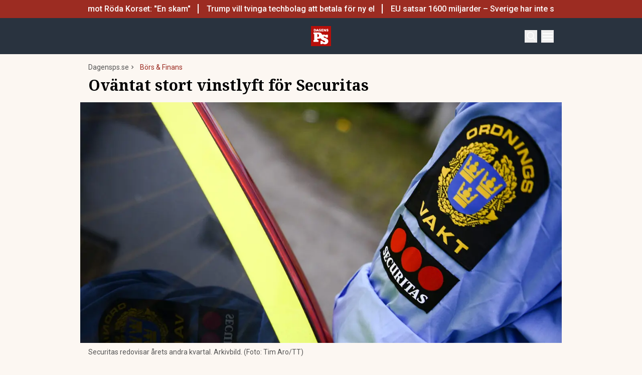

--- FILE ---
content_type: text/html; charset=utf-8
request_url: https://www.dagensps.se/bors-finans/ovantat-stort-vinstlyft-for-securitas/
body_size: 49499
content:
<!DOCTYPE html><html lang="sv-SE"><head><meta charSet="utf-8"/><meta name="viewport" content="width=device-width, initial-scale=1.0"/><link rel="apple-touch-icon" sizes="180x180" href="/favicons/apple-touch-icon.png"/><link rel="icon" type="image/png" sizes="32x32" href="/favicons/favicon-32x32.png"/><link rel="icon" type="image/png" sizes="16x16" href="/favicons/favicon-16x16.png"/><link rel="manifest" href="/manifest.json"/><link rel="mask-icon" href="/favicons/safari-pinned-tab.svg" color="#b80f0a"/><meta name="msapplication-TileColor" content="#b80f0a"/><meta name="theme-color" content="#b80f0a"/><link href="https://www.googletagmanager.com/gtag/js?id=G-TTXEPVRLPV" rel="preload" as="script"/><link rel="dns-prefetch" href="https://www.googletagmanager.com"/><link rel="dns-prefetch" href="https://lwadm.com"/><meta name="description" content="Dagens PS är den optimala nyhetssajten för dig som älskar det bästa av det mesta med tyngdpunkt på business och entreprenörskap."/><style type="text/css">.fresnel-container{margin:0;padding:0;}
@media not all and (min-width:640px) and (max-width:767.98px){.fresnel-at-sm{display:none!important;}}
@media not all and (min-width:768px) and (max-width:1023.98px){.fresnel-at-md{display:none!important;}}
@media not all and (min-width:1024px) and (max-width:1359.98px){.fresnel-at-lg{display:none!important;}}
@media not all and (min-width:1360px) and (max-width:1535.98px){.fresnel-at-xl{display:none!important;}}
@media not all and (min-width:1536px){.fresnel-at-xl2{display:none!important;}}
@media not all and (max-width:767.98px){.fresnel-lessThan-md{display:none!important;}}
@media not all and (max-width:1023.98px){.fresnel-lessThan-lg{display:none!important;}}
@media not all and (max-width:1359.98px){.fresnel-lessThan-xl{display:none!important;}}
@media not all and (max-width:1535.98px){.fresnel-lessThan-xl2{display:none!important;}}
@media not all and (min-width:768px){.fresnel-greaterThan-sm{display:none!important;}}
@media not all and (min-width:1024px){.fresnel-greaterThan-md{display:none!important;}}
@media not all and (min-width:1360px){.fresnel-greaterThan-lg{display:none!important;}}
@media not all and (min-width:1536px){.fresnel-greaterThan-xl{display:none!important;}}
@media not all and (min-width:640px){.fresnel-greaterThanOrEqual-sm{display:none!important;}}
@media not all and (min-width:768px){.fresnel-greaterThanOrEqual-md{display:none!important;}}
@media not all and (min-width:1024px){.fresnel-greaterThanOrEqual-lg{display:none!important;}}
@media not all and (min-width:1360px){.fresnel-greaterThanOrEqual-xl{display:none!important;}}
@media not all and (min-width:1536px){.fresnel-greaterThanOrEqual-xl2{display:none!important;}}
@media not all and (min-width:640px) and (max-width:767.98px){.fresnel-between-sm-md{display:none!important;}}
@media not all and (min-width:640px) and (max-width:1023.98px){.fresnel-between-sm-lg{display:none!important;}}
@media not all and (min-width:640px) and (max-width:1359.98px){.fresnel-between-sm-xl{display:none!important;}}
@media not all and (min-width:640px) and (max-width:1535.98px){.fresnel-between-sm-xl2{display:none!important;}}
@media not all and (min-width:768px) and (max-width:1023.98px){.fresnel-between-md-lg{display:none!important;}}
@media not all and (min-width:768px) and (max-width:1359.98px){.fresnel-between-md-xl{display:none!important;}}
@media not all and (min-width:768px) and (max-width:1535.98px){.fresnel-between-md-xl2{display:none!important;}}
@media not all and (min-width:1024px) and (max-width:1359.98px){.fresnel-between-lg-xl{display:none!important;}}
@media not all and (min-width:1024px) and (max-width:1535.98px){.fresnel-between-lg-xl2{display:none!important;}}
@media not all and (min-width:1360px) and (max-width:1535.98px){.fresnel-between-xl-xl2{display:none!important;}}</style><title>Oväntat stort vinstlyft för Securitas - Dagens PS</title><meta name="robots" content="index, follow, max-snippet:-1, max-image-preview:large, max-video-preview:-1"/><link rel="canonical" href="https://www.dagensps.se/bors-finans/ovantat-stort-vinstlyft-for-securitas/"/><meta property="og:locale" content="sv_SE"/><meta property="og:type" content="article"/><meta property="og:title" content="Oväntat stort vinstlyft för Securitas"/><meta property="og:description" content="Säkerhetsbolaget Securitas vinst före skatt landade på 2 801 miljoner kronor för andra kvartalet. Det kan jämföras med vinsten på 2 620 miljoner"/><meta property="og:url" content="https://www.dagensps.se/bors-finans/ovantat-stort-vinstlyft-for-securitas/"/><meta property="og:site_name" content="Dagens PS"/><meta property="article:publisher" content="https://www.facebook.com/Dagensps"/><meta property="article:published_time" content="2024-07-30T15:21:38+00:00"/><meta property="article:modified_time" content="2024-07-30T15:30:55+00:00"/><meta property="og:image" content="https://www.dagensps.se/_next/image/?url=https%3A%2F%2Fdagensps.fra1.cdn.digitaloceanspaces.com%2Fuploads%2F2024%2F07%2FSecuritas2.jpg&amp;w=1200&amp;q=75"/><meta property="og:image:width" content="1200"/><meta property="og:image:height" content="600"/><meta property="og:image:type" content="image/jpeg"/><meta name="author" content="Daniel Jacobs"/><meta name="twitter:card" content="summary_large_image"/><meta name="twitter:creator" content="@Dagens__PS"/><meta name="twitter:site" content="@Dagens__PS"/><meta name="twitter:label1" content="Written by"/><meta name="twitter:data1" content="Daniel Jacobs"/><meta name="twitter:label2" content="Est. reading time"/><meta name="twitter:data2" content="1 minute"/><script type="application/ld+json" class="yoast-schema-graph">{"@context":"https://schema.org","@graph":[{"@type":"NewsArticle","@id":"https://www.dagensps.se/bors-finans/ovantat-stort-vinstlyft-for-securitas/#article","isPartOf":{"@id":"https://www.dagensps.se/bors-finans/ovantat-stort-vinstlyft-for-securitas/"},"author":{"name":"Daniel Jacobs","@id":"https://www.dagensps.se/#/schema/person/aacee908a1efd47424fcc33c2f39cec8"},"headline":"Oväntat stort vinstlyft för Securitas","datePublished":"2024-07-30T15:21:38+00:00","dateModified":"2024-07-30T15:30:55+00:00","mainEntityOfPage":{"@id":"https://www.dagensps.se/bors-finans/ovantat-stort-vinstlyft-for-securitas/"},"wordCount":137,"publisher":{"@id":"https://www.dagensps.se/#organization"},"image":{"@id":"https://www.dagensps.se/bors-finans/ovantat-stort-vinstlyft-for-securitas/#primaryimage"},"thumbnailUrl":"https://dagensps.fra1.cdn.digitaloceanspaces.com/uploads/2024/07/Securitas2.jpg","keywords":["Securitas"],"articleSection":["Börs &amp; Finans"],"inLanguage":"sv-SE","copyrightYear":"2024","copyrightHolder":{"@id":"https://www.dagensps.se/#organization"}},{"@type":"WebPage","@id":"https://www.dagensps.se/bors-finans/ovantat-stort-vinstlyft-for-securitas/","url":"https://www.dagensps.se/bors-finans/ovantat-stort-vinstlyft-for-securitas/","name":"Oväntat stort vinstlyft för Securitas - Dagens PS","isPartOf":{"@id":"https://www.dagensps.se/#website"},"primaryImageOfPage":{"@id":"https://www.dagensps.se/bors-finans/ovantat-stort-vinstlyft-for-securitas/#primaryimage"},"image":{"@id":"https://www.dagensps.se/bors-finans/ovantat-stort-vinstlyft-for-securitas/#primaryimage"},"thumbnailUrl":"https://dagensps.fra1.cdn.digitaloceanspaces.com/uploads/2024/07/Securitas2.jpg","datePublished":"2024-07-30T15:21:38+00:00","dateModified":"2024-07-30T15:30:55+00:00","breadcrumb":{"@id":"https://www.dagensps.se/bors-finans/ovantat-stort-vinstlyft-for-securitas/#breadcrumb"},"inLanguage":"sv-SE","potentialAction":[{"@type":"ReadAction","target":["https://www.dagensps.se/bors-finans/ovantat-stort-vinstlyft-for-securitas/"]}]},{"@type":"ImageObject","inLanguage":"sv-SE","@id":"https://www.dagensps.se/bors-finans/ovantat-stort-vinstlyft-for-securitas/#primaryimage","url":"https://dagensps.fra1.cdn.digitaloceanspaces.com/uploads/2024/07/Securitas2.jpg","contentUrl":"https://dagensps.fra1.cdn.digitaloceanspaces.com/uploads/2024/07/Securitas2.jpg","width":1200,"height":600,"caption":"Securitas redovisar årets andra kvartal. Arkivbild. (Foto: Tim Aro/TT)"},{"@type":"BreadcrumbList","@id":"https://www.dagensps.se/bors-finans/ovantat-stort-vinstlyft-for-securitas/#breadcrumb","itemListElement":[{"@type":"ListItem","position":1,"name":"Hem","item":"https://www.dagensps.se/"},{"@type":"ListItem","position":2,"name":"Oväntat stort vinstlyft för Securitas"}]},{"@type":"WebSite","@id":"https://www.dagensps.se/#website","url":"https://www.dagensps.se/","name":"Dagens PS","description":"Nyheter om ekonomi och börs – utan kostnad","publisher":{"@id":"https://www.dagensps.se/#organization"},"alternateName":"PS","potentialAction":[{"@type":"SearchAction","target":{"@type":"EntryPoint","urlTemplate":"https://www.dagensps.se/?s={search_term_string}"},"query-input":{"@type":"PropertyValueSpecification","valueRequired":true,"valueName":"search_term_string"}}],"inLanguage":"sv-SE"},{"@type":"Organization","@id":"https://www.dagensps.se/#organization","name":"Dagens PS","alternateName":"PS","url":"https://www.dagensps.se/","logo":{"@type":"ImageObject","inLanguage":"sv-SE","@id":"https://www.dagensps.se/#/schema/logo/image/","url":"https://dagensps.fra1.cdn.digitaloceanspaces.com/uploads/2022/12/cropped-Senaste-nyheter-1.png","contentUrl":"https://dagensps.fra1.cdn.digitaloceanspaces.com/uploads/2022/12/cropped-Senaste-nyheter-1.png","width":500,"height":500,"caption":"Dagens PS"},"image":{"@id":"https://www.dagensps.se/#/schema/logo/image/"},"sameAs":["https://www.facebook.com/Dagensps","https://x.com/Dagens__PS","https://www.linkedin.com/company/dagensps/"]},{"@type":"Person","@id":"https://www.dagensps.se/#/schema/person/aacee908a1efd47424fcc33c2f39cec8","name":"Daniel Jacobs","image":{"@type":"ImageObject","inLanguage":"sv-SE","@id":"https://www.dagensps.se/#/schema/person/image/","url":"https://dagensps.fra1.cdn.digitaloceanspaces.com/uploads/2023/12/Daniel.jpg","contentUrl":"https://dagensps.fra1.cdn.digitaloceanspaces.com/uploads/2023/12/Daniel.jpg","caption":"Daniel Jacobs"},"description":"Journalist som nu har fokus på börs och finans, med extra förkärlek för makroekonomi, geopolitik och råvaror.","url":"https://www.dagensps.se/author/danielj/"}]}</script><meta name="next-head-count" content="39"/><link rel="preload" href="/_next/static/media/0f3a385557f1712f-s.p.woff2" as="font" type="font/woff2" crossorigin="anonymous" data-next-font="size-adjust"/><link rel="preload" href="/_next/static/media/47cbc4e2adbc5db9-s.p.woff2" as="font" type="font/woff2" crossorigin="anonymous" data-next-font="size-adjust"/><link rel="preload" href="/_next/static/media/d88c3b2e8ac146cf-s.p.woff2" as="font" type="font/woff2" crossorigin="anonymous" data-next-font="size-adjust"/><link rel="preload" href="/_next/static/css/4c04ad2243aa05d5.css" as="style"/><link rel="stylesheet" href="/_next/static/css/4c04ad2243aa05d5.css" data-n-g=""/><noscript data-n-css=""></noscript><script defer="" nomodule="" src="/_next/static/chunks/polyfills-c67a75d1b6f99dc8.js"></script><script src="/_next/static/chunks/webpack-38cee4c0e358b1a3.js" defer="" data-cookieconsent="ignore"></script><script src="/_next/static/chunks/framework-2c79e2a64abdb08b.js" defer="" data-cookieconsent="ignore"></script><script src="/_next/static/chunks/main-566c31a6fbd8a888.js" defer="" data-cookieconsent="ignore"></script><script src="/_next/static/chunks/pages/_app-463d5055c791312f.js" defer="" data-cookieconsent="ignore"></script><script src="/_next/static/chunks/252f366e-cd75c61f544052ea.js" defer="" data-cookieconsent="ignore"></script><script src="/_next/static/chunks/1bfc9850-b12f6f90a8c4def8.js" defer="" data-cookieconsent="ignore"></script><script src="/_next/static/chunks/83-f9308ba11161678f.js" defer="" data-cookieconsent="ignore"></script><script src="/_next/static/chunks/691-0e7a198e490e76fa.js" defer="" data-cookieconsent="ignore"></script><script src="/_next/static/chunks/500-737d1b95a4f06793.js" defer="" data-cookieconsent="ignore"></script><script src="/_next/static/chunks/587-6f2b32a6434bb48f.js" defer="" data-cookieconsent="ignore"></script><script src="/_next/static/chunks/809-214da19232ccf86d.js" defer="" data-cookieconsent="ignore"></script><script src="/_next/static/chunks/813-24fb81bcd46f954f.js" defer="" data-cookieconsent="ignore"></script><script src="/_next/static/chunks/pages/%5B...params%5D-964d67fc6a90dd5e.js" defer="" data-cookieconsent="ignore"></script><script src="/_next/static/ssV0ySk4RenaMUp_PxeKz/_buildManifest.js" defer="" data-cookieconsent="ignore"></script><script src="/_next/static/ssV0ySk4RenaMUp_PxeKz/_ssgManifest.js" defer="" data-cookieconsent="ignore"></script><style id="__jsx-35853790">html{font-family:'__Roboto_3a16c0', '__Roboto_Fallback_3a16c0'}h1,h2,h3,h4,h5,h6{font-family:'__Noto_Serif_adaffd', '__Noto_Serif_Fallback_adaffd'}</style></head><body class="bg-[#fcf7f2] text-text-primary antialiased"><div id="__next"><noscript class="jsx-35853790"><iframe
                src="https://www.googletagmanager.com/ns.html?id=GTM-M5G7JN"
                height="0"
                width="0"
                style="display:none;visibility:hidden"
              ></iframe></noscript><div class="sticky top-0 z-50"><div class="bg-red"><div class="container px-4 h-[36px]"></div></div><header class="flex justify-between text-white bg-marine"><div class="container flex justify-between items-center p-4 "><div class="flex flex-col justify-center font-medium min-h-[52px] md:min-h-0 flex-[0_0_30%]"></div><div class="flex-[0_0_auto]"><a href="/"><img alt="Dagens PS" loading="lazy" width="40" height="40" decoding="async" data-nimg="1" style="color:transparent" src="/_next/static/media/logo.6e462546.svg"/></a></div><div class="flex justify-end items-center space-x-2 flex-[0_0_30%]"><div class="fresnel-container fresnel-greaterThanOrEqual-xl "><button class="bg-red rounded-full text-white block flex items-center justify-center font-medium text-sm px-4 py-1 h-[25px]">Prenumerera</button></div><button class="w-[25px] h-[25px] relative focus:outline-none" aria-label="Search"><svg xmlns="http://www.w3.org/2000/svg" fill="none" viewBox="0 0 24 24" stroke-width="2" stroke="currentColor" class="w-5 h-5 absolute transform transition duration-500 ease-in-out left-1/2 top-1/2 -translate-x-1/2 -translate-y-1/2 scale-1"><path stroke-linecap="round" stroke-linejoin="round" d="M21 21l-5.197-5.197m0 0A7.5 7.5 0 105.196 5.196a7.5 7.5 0 0010.607 10.607z"></path></svg><div class="block w-5 absolute left-1/2 top-1/2 transform  -translate-x-1/2 -translate-y-1/2"><span aria-hidden="true" class="block absolute h-0.5 w-5 bg-current transform transition duration-500 ease-in-out scale-0"></span><span aria-hidden="true" class="block absolute h-0.5 w-5 bg-current transform  transition duration-500 ease-in-out scale-0"></span></div></button><button class="w-[25px] h-[25px] relative focus:outline-none" aria-label="Menu"><div class="block w-5 absolute left-1/2 top-1/2 transform  -translate-x-1/2 -translate-y-1/2"><span aria-hidden="true" class="block absolute h-0.5 w-5 bg-current transform transition duration-500 ease-in-out -translate-y-1.5"></span><span aria-hidden="true" class="block absolute  h-0.5 w-5 bg-current   transform transition duration-500 ease-in-out"></span><span aria-hidden="true" class="block absolute  h-0.5 w-5 bg-current transform  transition duration-500 ease-in-out translate-y-1.5"></span></div></button></div></div></header><div class="fresnel-container fresnel-greaterThanOrEqual-xl "><nav class="bg-beige px-4 relative"><div class="container"><div class="flex justify-center"><div class="relative dropdown"><a class="flex items-center justify-between font-medium text-sm bg-beige p-4 transition-colors hover:bg-[#d2d1d0] h-[45px] text-[#0a0a0a]" href="https://www.dagensps.se/senaste-nytt/">Senaste nytt</a><div class="flex-col absolute w-[200px] dropdown-content top-[45px]"><a class="flex items-center justify-between font-medium text-sm bg-beige p-4 transition-colors hover:bg-[#d2d1d0] h-[45px] text-[#0a0a0a]" href="/debatt/">Debatt</a></div></div><div class="relative dropdown"><a class="flex items-center justify-between font-medium text-sm bg-beige p-4 transition-colors hover:bg-[#d2d1d0] h-[45px] text-[#0a0a0a]" href="/varlden/">Världen</a><div class="flex-col absolute w-[200px] dropdown-content top-[45px]"><a class="flex items-center justify-between font-medium text-sm bg-beige p-4 transition-colors hover:bg-[#d2d1d0] h-[45px] text-[#0a0a0a]" href="/varlden/konflikter/">Konflikter</a><a class="flex items-center justify-between font-medium text-sm bg-beige p-4 transition-colors hover:bg-[#d2d1d0] h-[45px] text-[#0a0a0a]" href="/varlden/handel/">Handel</a><a class="flex items-center justify-between font-medium text-sm bg-beige p-4 transition-colors hover:bg-[#d2d1d0] h-[45px] text-[#0a0a0a]" href="/varlden/politik/">Politik</a><a class="flex items-center justify-between font-medium text-sm bg-beige p-4 transition-colors hover:bg-[#d2d1d0] h-[45px] text-[#0a0a0a]" href="/varlden/klimat/">Klimat</a><a class="flex items-center justify-between font-medium text-sm bg-beige p-4 transition-colors hover:bg-[#d2d1d0] h-[45px] text-[#0a0a0a]" href="/varlden/historia/">Historia</a></div></div><div class="relative dropdown"><a class="flex items-center justify-between font-medium text-sm bg-beige p-4 transition-colors hover:bg-[#d2d1d0] h-[45px] text-[#0a0a0a]" href="/bors-finans/">Börs &amp; Finans</a><div class="flex-col absolute w-[200px] dropdown-content top-[45px]"><div class="relative dropdown"><a class="flex items-center justify-between font-medium text-sm bg-beige p-4 transition-colors hover:bg-[#d2d1d0] h-[45px] text-[#0a0a0a]" href="/index/omxspi/">Börskurser</a><div class="flex-col absolute w-[200px] dropdown-content top-0 left-[200px]"><a class="flex items-center justify-between font-medium text-sm bg-beige p-4 transition-colors hover:bg-[#d2d1d0] h-[45px] text-[#0a0a0a]" href="/index/omxspi/">OMXSPI</a><a class="flex items-center justify-between font-medium text-sm bg-beige p-4 transition-colors hover:bg-[#d2d1d0] h-[45px] text-[#0a0a0a]" href="/index/omxs30/">OMXS30</a><a class="flex items-center justify-between font-medium text-sm bg-beige p-4 transition-colors hover:bg-[#d2d1d0] h-[45px] text-[#0a0a0a]" href="/index/large-cap/">Large Cap</a><a class="flex items-center justify-between font-medium text-sm bg-beige p-4 transition-colors hover:bg-[#d2d1d0] h-[45px] text-[#0a0a0a]" href="/index/mid-cap/">Mid Cap</a><a class="flex items-center justify-between font-medium text-sm bg-beige p-4 transition-colors hover:bg-[#d2d1d0] h-[45px] text-[#0a0a0a]" href="/index/small-cap/">Small Cap</a></div></div><a class="flex items-center justify-between font-medium text-sm bg-beige p-4 transition-colors hover:bg-[#d2d1d0] h-[45px] text-[#0a0a0a]" href="/bors-finans/investeringsguide/">Investeringsguide</a><div class="relative dropdown"><a class="flex items-center justify-between font-medium text-sm bg-beige p-4 transition-colors hover:bg-[#d2d1d0] h-[45px] text-[#0a0a0a]" href="/bors-finans/aktier/">Aktier</a><div class="flex-col absolute w-[200px] dropdown-content top-0 left-[200px]"><a class="flex items-center justify-between font-medium text-sm bg-beige p-4 transition-colors hover:bg-[#d2d1d0] h-[45px] text-[#0a0a0a]" href="/bors-finans/industri/">Industri</a><a class="flex items-center justify-between font-medium text-sm bg-beige p-4 transition-colors hover:bg-[#d2d1d0] h-[45px] text-[#0a0a0a]" href="/bors-finans/fastigheter/">Fastigheter</a></div></div><a class="flex items-center justify-between font-medium text-sm bg-beige p-4 transition-colors hover:bg-[#d2d1d0] h-[45px] text-[#0a0a0a]" href="/bors-finans/fonder/">Fonder</a><a class="flex items-center justify-between font-medium text-sm bg-beige p-4 transition-colors hover:bg-[#d2d1d0] h-[45px] text-[#0a0a0a]" href="/bors-finans/borsnoteringar/">Börsnoteringar</a><a class="flex items-center justify-between font-medium text-sm bg-beige p-4 transition-colors hover:bg-[#d2d1d0] h-[45px] text-[#0a0a0a]" href="/bors-finans/emissioner/">Emissioner</a><a class="flex items-center justify-between font-medium text-sm bg-beige p-4 transition-colors hover:bg-[#d2d1d0] h-[45px] text-[#0a0a0a]" href="/bors-finans/makro/">Makro</a><a class="flex items-center justify-between font-medium text-sm bg-beige p-4 transition-colors hover:bg-[#d2d1d0] h-[45px] text-[#0a0a0a]" href="/bors-finans/ravaror/">Råvaror</a><a class="flex items-center justify-between font-medium text-sm bg-beige p-4 transition-colors hover:bg-[#d2d1d0] h-[45px] text-[#0a0a0a]" href="/bors-finans/valuta/">Valuta</a><a class="flex items-center justify-between font-medium text-sm bg-beige p-4 transition-colors hover:bg-[#d2d1d0] h-[45px] text-[#0a0a0a]" href="/bors-finans/fastigheter/">Fastigheter</a><a class="flex items-center justify-between font-medium text-sm bg-beige p-4 transition-colors hover:bg-[#d2d1d0] h-[45px] text-[#0a0a0a]" href="/bors-finans/industri/">Industri</a><a class="flex items-center justify-between font-medium text-sm bg-beige p-4 transition-colors hover:bg-[#d2d1d0] h-[45px] text-[#0a0a0a]" href="/life-science/">Life Science</a><div class="relative dropdown"><a class="flex items-center justify-between font-medium text-sm bg-beige p-4 transition-colors hover:bg-[#d2d1d0] h-[45px] text-[#0a0a0a]" href="/bors-finans/fintech/">Fintech</a><div class="flex-col absolute w-[200px] dropdown-content top-0 left-[200px]"><a class="flex items-center justify-between font-medium text-sm bg-beige p-4 transition-colors hover:bg-[#d2d1d0] h-[45px] text-[#0a0a0a]" href="/bors-finans/fintech/kryptovalutor/">Kryptovalutor</a></div></div></div></div><div class="relative dropdown"><a class="flex items-center justify-between font-medium text-sm bg-beige p-4 transition-colors hover:bg-[#d2d1d0] h-[45px] text-[#0a0a0a]" href="/privatekonomi/">Privatekonomi</a><div class="flex-col absolute w-[200px] dropdown-content top-[45px]"><a class="flex items-center justify-between font-medium text-sm bg-beige p-4 transition-colors hover:bg-[#d2d1d0] h-[45px] text-[#0a0a0a]" href="/privatekonomi/bostad/">Bostad</a><a class="flex items-center justify-between font-medium text-sm bg-beige p-4 transition-colors hover:bg-[#d2d1d0] h-[45px] text-[#0a0a0a]" href="/privatekonomi/dromboende/">Drömboende</a><a class="flex items-center justify-between font-medium text-sm bg-beige p-4 transition-colors hover:bg-[#d2d1d0] h-[45px] text-[#0a0a0a]" href="/privatekonomi/spara/">Spara</a><a class="flex items-center justify-between font-medium text-sm bg-beige p-4 transition-colors hover:bg-[#d2d1d0] h-[45px] text-[#0a0a0a]" href="/privatekonomi/deklaration-skatter/">Deklaration &amp; skatter</a><a class="flex items-center justify-between font-medium text-sm bg-beige p-4 transition-colors hover:bg-[#d2d1d0] h-[45px] text-[#0a0a0a]" href="/privatekonomi/sakerhet/">Säkerhet</a><a class="flex items-center justify-between font-medium text-sm bg-beige p-4 transition-colors hover:bg-[#d2d1d0] h-[45px] text-[#0a0a0a]" href="/privatekonomi/pension/">Pension</a><a class="flex items-center justify-between font-medium text-sm bg-beige p-4 transition-colors hover:bg-[#d2d1d0] h-[45px] text-[#0a0a0a]" href="/privatekonomi/jobb-karriar/">Jobb</a><div class="relative dropdown"><a class="flex items-center justify-between font-medium text-sm bg-beige p-4 transition-colors hover:bg-[#d2d1d0] h-[45px] text-[#0a0a0a]" href="/privatekonomi/ekonomiguider/">Ekonomiguider</a><div class="flex-col absolute w-[200px] dropdown-content top-0 left-[200px]"><a class="flex items-center justify-between font-medium text-sm bg-beige p-4 transition-colors hover:bg-[#d2d1d0] h-[45px] text-[#0a0a0a]" href="/privatekonomi/ekonomiguider/sparkonto/">Sparkonto</a><a class="flex items-center justify-between font-medium text-sm bg-beige p-4 transition-colors hover:bg-[#d2d1d0] h-[45px] text-[#0a0a0a]" href="/privatekonomi/ekonomiguider/bolan/">Bolån</a><a class="flex items-center justify-between font-medium text-sm bg-beige p-4 transition-colors hover:bg-[#d2d1d0] h-[45px] text-[#0a0a0a]" href="/privatekonomi/ekonomiguider/forsakringar/">Försäkringar</a><a class="flex items-center justify-between font-medium text-sm bg-beige p-4 transition-colors hover:bg-[#d2d1d0] h-[45px] text-[#0a0a0a]" href="/privatekonomi/ekonomiguider/elavtal/">Elavtal</a><a class="flex items-center justify-between font-medium text-sm bg-beige p-4 transition-colors hover:bg-[#d2d1d0] h-[45px] text-[#0a0a0a]" href="/privatekonomi/ekonomiguider/lan/">Lån</a></div></div></div></div><div class="relative dropdown"><a class="flex items-center justify-between font-medium text-sm bg-beige p-4 transition-colors hover:bg-[#d2d1d0] h-[45px] text-[#0a0a0a]" href="/teknik/">Teknik</a><div class="flex-col absolute w-[200px] dropdown-content top-[45px]"><a class="flex items-center justify-between font-medium text-sm bg-beige p-4 transition-colors hover:bg-[#d2d1d0] h-[45px] text-[#0a0a0a]" href="/teknik/hallbarhet/">Hållbarhet</a><a class="flex items-center justify-between font-medium text-sm bg-beige p-4 transition-colors hover:bg-[#d2d1d0] h-[45px] text-[#0a0a0a]" href="/teknik/prylar/">Prylar</a><a class="flex items-center justify-between font-medium text-sm bg-beige p-4 transition-colors hover:bg-[#d2d1d0] h-[45px] text-[#0a0a0a]" href="/teknik/innovationer/">Innovationer</a><a class="flex items-center justify-between font-medium text-sm bg-beige p-4 transition-colors hover:bg-[#d2d1d0] h-[45px] text-[#0a0a0a]" href="/teknik/energi/">Energi</a><a class="flex items-center justify-between font-medium text-sm bg-beige p-4 transition-colors hover:bg-[#d2d1d0] h-[45px] text-[#0a0a0a]" href="/teknik/mobil/">Mobil</a></div></div><div class="relative dropdown"><a class="flex items-center justify-between font-medium text-sm bg-beige p-4 transition-colors hover:bg-[#d2d1d0] h-[45px] text-[#0a0a0a]" href="/foretag/">Företag</a><div class="flex-col absolute w-[200px] dropdown-content top-[45px]"><div class="relative dropdown"><a class="flex items-center justify-between font-medium text-sm bg-beige p-4 transition-colors hover:bg-[#d2d1d0] h-[45px] text-[#0a0a0a]" href="/karriar/">Karriär</a><div class="flex-col absolute w-[200px] dropdown-content top-0 left-[200px]"><a class="flex items-center justify-between font-medium text-sm bg-beige p-4 transition-colors hover:bg-[#d2d1d0] h-[45px] text-[#0a0a0a]" href="/karriar/personlig-utveckling/">Personlig utveckling</a><a class="flex items-center justify-between font-medium text-sm bg-beige p-4 transition-colors hover:bg-[#d2d1d0] h-[45px] text-[#0a0a0a]" href="/karriar/ledarskap/">Ledarskap</a><a class="flex items-center justify-between font-medium text-sm bg-beige p-4 transition-colors hover:bg-[#d2d1d0] h-[45px] text-[#0a0a0a]" href="https://www.realtid.se/platsannonser/">Platsannonser</a></div></div><a class="flex items-center justify-between font-medium text-sm bg-beige p-4 transition-colors hover:bg-[#d2d1d0] h-[45px] text-[#0a0a0a]" href="/foretag/foretagsekonomi/">Företagsekonomi</a><a class="flex items-center justify-between font-medium text-sm bg-beige p-4 transition-colors hover:bg-[#d2d1d0] h-[45px] text-[#0a0a0a]" href="/foretag/foretagsforsakringar/">Företagsförsäkringar</a><a class="flex items-center justify-between font-medium text-sm bg-beige p-4 transition-colors hover:bg-[#d2d1d0] h-[45px] text-[#0a0a0a]" href="/foretag/tjanstebil/">Tjänstebil</a><a class="flex items-center justify-between font-medium text-sm bg-beige p-4 transition-colors hover:bg-[#d2d1d0] h-[45px] text-[#0a0a0a]" href="/foretag/tjanstepension/">Tjänstepension</a><a class="flex items-center justify-between font-medium text-sm bg-beige p-4 transition-colors hover:bg-[#d2d1d0] h-[45px] text-[#0a0a0a]" href="/foretag/startup/">Startup</a><a class="flex items-center justify-between font-medium text-sm bg-beige p-4 transition-colors hover:bg-[#d2d1d0] h-[45px] text-[#0a0a0a]" href="/foretag/ehandel/">E-handel</a><a class="flex items-center justify-between font-medium text-sm bg-beige p-4 transition-colors hover:bg-[#d2d1d0] h-[45px] text-[#0a0a0a]" href="/foretag/digitalisering-ai/">Digitalisering &amp; AI</a><a class="flex items-center justify-between font-medium text-sm bg-beige p-4 transition-colors hover:bg-[#d2d1d0] h-[45px] text-[#0a0a0a]" href="/foretag/profiler/">Profiler</a><a class="flex items-center justify-between font-medium text-sm bg-beige p-4 transition-colors hover:bg-[#d2d1d0] h-[45px] text-[#0a0a0a]" href="/foretag/foretagsnyheter/">Företagsnyheter</a></div></div><div class="relative dropdown"><a class="flex items-center justify-between font-medium text-sm bg-beige p-4 transition-colors hover:bg-[#d2d1d0] h-[45px] text-[#0a0a0a]" href="/motor/">Motor</a><div class="flex-col absolute w-[200px] dropdown-content top-[45px]"><a class="flex items-center justify-between font-medium text-sm bg-beige p-4 transition-colors hover:bg-[#d2d1d0] h-[45px] text-[#0a0a0a]" href="/motor/kopa-bil/">Köpa bil</a><a class="flex items-center justify-between font-medium text-sm bg-beige p-4 transition-colors hover:bg-[#d2d1d0] h-[45px] text-[#0a0a0a]" href="/motor/biltester/">Biltester</a><a class="flex items-center justify-between font-medium text-sm bg-beige p-4 transition-colors hover:bg-[#d2d1d0] h-[45px] text-[#0a0a0a]" href="/motor/elbil/">Elbil</a><a class="flex items-center justify-between font-medium text-sm bg-beige p-4 transition-colors hover:bg-[#d2d1d0] h-[45px] text-[#0a0a0a]" href="/motor/klassiska-bilar/">Klassiska bilar</a><a class="flex items-center justify-between font-medium text-sm bg-beige p-4 transition-colors hover:bg-[#d2d1d0] h-[45px] text-[#0a0a0a]" href="/motor/bast-i-alla-tester/">Bäst i alla tester</a><a class="flex items-center justify-between font-medium text-sm bg-beige p-4 transition-colors hover:bg-[#d2d1d0] h-[45px] text-[#0a0a0a]" href="/motor/bat/">Båt</a></div></div><a class="flex items-center justify-between font-medium text-sm bg-beige p-4 transition-colors hover:bg-[#d2d1d0] h-[45px] text-[#0a0a0a]" href="/halsa/">Hälsa</a><div class="relative dropdown"><a class="flex items-center justify-between font-medium text-sm bg-beige p-4 transition-colors hover:bg-[#d2d1d0] h-[45px] text-[#0a0a0a]" href="/perfect-weekend/">Perfect Weekend</a><div class="flex-col absolute w-[200px] dropdown-content top-[45px]"><a class="flex items-center justify-between font-medium text-sm bg-beige p-4 transition-colors hover:bg-[#d2d1d0] h-[45px] text-[#0a0a0a]" href="/weekend/mat-vin/">Mat &amp; Vin</a><a class="flex items-center justify-between font-medium text-sm bg-beige p-4 transition-colors hover:bg-[#d2d1d0] h-[45px] text-[#0a0a0a]" href="/weekend/resor/">Resor</a><a class="flex items-center justify-between font-medium text-sm bg-beige p-4 transition-colors hover:bg-[#d2d1d0] h-[45px] text-[#0a0a0a]" href="/weekend/noje-underhallning/">Nöje &amp; Underhållning</a><a class="flex items-center justify-between font-medium text-sm bg-beige p-4 transition-colors hover:bg-[#d2d1d0] h-[45px] text-[#0a0a0a]" href="/weekend/klockor/">Klockor</a><a class="flex items-center justify-between font-medium text-sm bg-beige p-4 transition-colors hover:bg-[#d2d1d0] h-[45px] text-[#0a0a0a]" href="/weekend/trend/">Trend</a><a class="flex items-center justify-between font-medium text-sm bg-beige p-4 transition-colors hover:bg-[#d2d1d0] h-[45px] text-[#0a0a0a]" href="/weekend/restaurang/">Restaurang</a></div></div><div class="relative dropdown"><a class="flex items-center justify-between font-medium text-sm bg-beige p-4 transition-colors hover:bg-[#d2d1d0] h-[45px] text-[#0a0a0a]" href="/ps-studio/">PS Studio</a><div class="flex-col absolute w-[200px] dropdown-content top-[45px]"><a class="flex items-center justify-between font-medium text-sm bg-beige p-4 transition-colors hover:bg-[#d2d1d0] h-[45px] text-[#0a0a0a]" href="/ps-studio/podcast/">Podcast</a></div></div></div></div></nav></div></div><main class="pb-14"><div class="infinite-scroll-component__outerdiv"><div class="infinite-scroll-component " style="height:auto;overflow:inherit;-webkit-overflow-scrolling:touch"><div class=""><div class="container grid grid-cols-1 xl:grid-cols-[980px_auto] gap-8 xl:px-4 xl:py-12"><div><div><div class="container p-4 pb-2 xl:p-0"><div class="flex items-center gap-2 text-text-secondary text-sm flex-wrap mb-2"><a class="" href="/">Dagensps.se</a><div class="flex items-center space-x-2"><svg stroke="currentColor" fill="currentColor" stroke-width="0" viewBox="0 0 24 24" height="1em" width="1em" xmlns="http://www.w3.org/2000/svg"><path fill="none" d="M0 0h24v24H0z"></path><path d="M10 6L8.59 7.41 13.17 12l-4.58 4.59L10 18l6-6z"></path></svg><a class="text-red" href="/bors-finans/">Börs &amp; Finans</a></div></div><h1 class="text-2xl md:text-3xl xl:text-5xl mb-2 xl:mb-4 xl:leading-tight">Oväntat stort vinstlyft för Securitas</h1></div><div class="relative xl:mb-2 aspect-w-2 aspect-h-1"><img alt="Securitas" loading="eager" decoding="async" data-nimg="fill" class="object-cover object-top" style="position:absolute;height:100%;width:100%;left:0;top:0;right:0;bottom:0;color:transparent" sizes="(max-width: 640px) 100vw, (max-width: 1360px) 100vw, 75vw" srcSet="/_next/image/?url=https%3A%2F%2Fdagensps.fra1.cdn.digitaloceanspaces.com%2Fuploads%2F2024%2F07%2FSecuritas2.jpg&amp;w=640&amp;q=75 640w, /_next/image/?url=https%3A%2F%2Fdagensps.fra1.cdn.digitaloceanspaces.com%2Fuploads%2F2024%2F07%2FSecuritas2.jpg&amp;w=750&amp;q=75 750w, /_next/image/?url=https%3A%2F%2Fdagensps.fra1.cdn.digitaloceanspaces.com%2Fuploads%2F2024%2F07%2FSecuritas2.jpg&amp;w=828&amp;q=75 828w, /_next/image/?url=https%3A%2F%2Fdagensps.fra1.cdn.digitaloceanspaces.com%2Fuploads%2F2024%2F07%2FSecuritas2.jpg&amp;w=1080&amp;q=75 1080w, /_next/image/?url=https%3A%2F%2Fdagensps.fra1.cdn.digitaloceanspaces.com%2Fuploads%2F2024%2F07%2FSecuritas2.jpg&amp;w=1200&amp;q=75 1200w" src="/_next/image/?url=https%3A%2F%2Fdagensps.fra1.cdn.digitaloceanspaces.com%2Fuploads%2F2024%2F07%2FSecuritas2.jpg&amp;w=1200&amp;q=75"/></div><div class="container p-4 pt-2 xl:p-0"><figcaption class="text-text-secondary text-sm mb-4">Securitas redovisar årets andra kvartal. Arkivbild.
(Foto: Tim Aro/TT)</figcaption><div class="w-full border-b-2 pb-3 mb-4 mt-2 border-beige flex flex-row justify-between"><a class="flex items-center" href="/author/danielj/"><div class="flex space-x-4 w-full"><div class="relative flex-shrink-0" style="width:45px;height:45px"><img alt="Daniel Jacobs" loading="lazy" decoding="async" data-nimg="fill" class="rounded-full object-cover" style="position:absolute;height:100%;width:100%;left:0;top:0;right:0;bottom:0;color:transparent" sizes="100vw" srcSet="/_next/image/?url=https%3A%2F%2Fdagensps.fra1.cdn.digitaloceanspaces.com%2Fuploads%2F2023%2F12%2FDaniel-234x300.jpg&amp;w=640&amp;q=75 640w, /_next/image/?url=https%3A%2F%2Fdagensps.fra1.cdn.digitaloceanspaces.com%2Fuploads%2F2023%2F12%2FDaniel-234x300.jpg&amp;w=750&amp;q=75 750w, /_next/image/?url=https%3A%2F%2Fdagensps.fra1.cdn.digitaloceanspaces.com%2Fuploads%2F2023%2F12%2FDaniel-234x300.jpg&amp;w=828&amp;q=75 828w, /_next/image/?url=https%3A%2F%2Fdagensps.fra1.cdn.digitaloceanspaces.com%2Fuploads%2F2023%2F12%2FDaniel-234x300.jpg&amp;w=1080&amp;q=75 1080w, /_next/image/?url=https%3A%2F%2Fdagensps.fra1.cdn.digitaloceanspaces.com%2Fuploads%2F2023%2F12%2FDaniel-234x300.jpg&amp;w=1200&amp;q=75 1200w" src="/_next/image/?url=https%3A%2F%2Fdagensps.fra1.cdn.digitaloceanspaces.com%2Fuploads%2F2023%2F12%2FDaniel-234x300.jpg&amp;w=1200&amp;q=75"/></div><div><span class="font-bold table-caption leading-relaxed font-normal text-sm">Daniel Jacobs</span></div></div></a><div class="flex flex-col text-text-secondary text-sm items-end ml-2 leading-relaxed"><span>Uppdaterad: <!-- -->30 juli 2024</span><span>Publicerad: <!-- -->30 juli 2024</span></div></div><div class="article-content xl:prose-2xl max-w-none font-bold prose-p:leading-normal"><p>Säkerhetsbolaget Securitas vinst före skatt landade på 2 801 miljoner kronor för andra kvartalet. Det kan jämföras med vinsten på 2 620 miljoner kronor motsvarande period året före.</p></div><div class="my-4"><div class="fresnel-container fresnel-greaterThanOrEqual-xl "><div class="flex justify-center"><div><div class="text-xs text-text-secondary">ANNONS</div><div class="flex justify-center" style="min-width:980px;min-height:250px"><div id="dagensps_pano1_:R9b2qf46:"></div></div></div></div></div></div><div class="grid grid-cols-1 xl:grid-cols-[300px_auto] gap-0 xl:gap-8"><div class="fresnel-container fresnel-greaterThanOrEqual-xl "><div class="flex space-x-4 font-bold text-xs justify-between mb-4"><a target="_blank" rel="noreferrer" class="flex space-x-2 items-center hover:underline" href="https://www.facebook.com/sharer/sharer.php?u=https%3A%2F%2Fwww.dagensps.se%2Fbors-finans%2Fovantat-stort-vinstlyft-for-securitas%2F"><span>Facebook</span><div class="bg-[#1f3d7c] text-white rounded-full w-[20px] h-[20px] flex items-center justify-center"><svg stroke="currentColor" fill="currentColor" stroke-width="0" viewBox="0 0 320 512" height="1em" width="1em" xmlns="http://www.w3.org/2000/svg"><path d="M279.14 288l14.22-92.66h-88.91v-60.13c0-25.35 12.42-50.06 52.24-50.06h40.42V6.26S260.43 0 225.36 0c-73.22 0-121.08 44.38-121.08 124.72v70.62H22.89V288h81.39v224h100.17V288z"></path></svg></div></a><a target="_blank" rel="noreferrer" class="flex space-x-2 items-center hover:underline" href="https://twitter.com/intent/tweet?text=https%3A%2F%2Fwww.dagensps.se%2Fbors-finans%2Fovantat-stort-vinstlyft-for-securitas%2F"><span>Twitter</span><div class="bg-[#008de4] text-white rounded-full w-[20px] h-[20px] flex items-center justify-center"><svg stroke="currentColor" fill="currentColor" stroke-width="0" viewBox="0 0 512 512" height="1em" width="1em" xmlns="http://www.w3.org/2000/svg"><path d="M459.37 151.716c.325 4.548.325 9.097.325 13.645 0 138.72-105.583 298.558-298.558 298.558-59.452 0-114.68-17.219-161.137-47.106 8.447.974 16.568 1.299 25.34 1.299 49.055 0 94.213-16.568 130.274-44.832-46.132-.975-84.792-31.188-98.112-72.772 6.498.974 12.995 1.624 19.818 1.624 9.421 0 18.843-1.3 27.614-3.573-48.081-9.747-84.143-51.98-84.143-102.985v-1.299c13.969 7.797 30.214 12.67 47.431 13.319-28.264-18.843-46.781-51.005-46.781-87.391 0-19.492 5.197-37.36 14.294-52.954 51.655 63.675 129.3 105.258 216.365 109.807-1.624-7.797-2.599-15.918-2.599-24.04 0-57.828 46.782-104.934 104.934-104.934 30.213 0 57.502 12.67 76.67 33.137 23.715-4.548 46.456-13.32 66.599-25.34-7.798 24.366-24.366 44.833-46.132 57.827 21.117-2.273 41.584-8.122 60.426-16.243-14.292 20.791-32.161 39.308-52.628 54.253z"></path></svg></div></a><a target="_blank" rel="noreferrer" class="flex space-x-2 items-center hover:underline" href="https://www.linkedin.com/sharing/share-offsite/?url=https%3A%2F%2Fwww.dagensps.se%2Fbors-finans%2Fovantat-stort-vinstlyft-for-securitas%2F"><span>LinkedIn</span><div class="bg-[#007bb9] text-white rounded-full w-[20px] h-[20px] flex items-center justify-center"><svg stroke="currentColor" fill="currentColor" stroke-width="0" viewBox="0 0 448 512" height="1em" width="1em" xmlns="http://www.w3.org/2000/svg"><path d="M100.28 448H7.4V148.9h92.88zM53.79 108.1C24.09 108.1 0 83.5 0 53.8a53.79 53.79 0 0 1 107.58 0c0 29.7-24.1 54.3-53.79 54.3zM447.9 448h-92.68V302.4c0-34.7-.7-79.2-48.29-79.2-48.29 0-55.69 37.7-55.69 76.7V448h-92.78V148.9h89.08v40.8h1.3c12.4-23.5 42.69-48.3 87.88-48.3 94 0 111.28 61.9 111.28 142.3V448z"></path></svg></div></a></div><div><h4 class="border-t-[3px] border-t-red py-4 text-xl">Mest läst i kategorin</h4><div class="flex flex-col space-y-4"><div><a class="flex space-x-2" href="/bors-finans/finsk-dronare-med-patenterad-propeller-vacker-globalt-intresse/"><div class="relative"><img alt="drönare" loading="lazy" width="152" height="152" decoding="async" data-nimg="1" class="object-cover max-w-none w-[76px] h-[76px]" style="color:transparent" srcSet="/_next/image/?url=https%3A%2F%2Fdagensps.fra1.cdn.digitaloceanspaces.com%2Fuploads%2F2026%2F01%2Ffd2Gu6jT-sdlB4C-54czGrg-nh1.jpg&amp;w=256&amp;q=75 1x, /_next/image/?url=https%3A%2F%2Fdagensps.fra1.cdn.digitaloceanspaces.com%2Fuploads%2F2026%2F01%2Ffd2Gu6jT-sdlB4C-54czGrg-nh1.jpg&amp;w=384&amp;q=75 2x" src="/_next/image/?url=https%3A%2F%2Fdagensps.fra1.cdn.digitaloceanspaces.com%2Fuploads%2F2026%2F01%2Ffd2Gu6jT-sdlB4C-54czGrg-nh1.jpg&amp;w=384&amp;q=75"/></div><div class="flex flex-col justify-center"><span class="text-red text-xs uppercase"></span><h2 class="line-clamp-1">Finsk drönare med patenterad propeller väcker globalt intresse</h2><p class="hidden">Ett finländskt startupbolag presenterar en ovanlig drönarkonstruktion som kombinerar flygplansliknande effektivitet med vertikal start och landning. Vid teknik och startup evenemanget Slush visade det finländska bolaget Lentola Logistics Oy upp en drönare som tydligt skiljer sig från dagens dominerande multirotorlösningar. Konstruktionen tillhör kategorin så kallade tailsitters, vilket innebär att farkosten startar och landar stående på …</p><div class="flex text-text-secondary text-sm space-x-1 items-center"><svg stroke="currentColor" fill="currentColor" stroke-width="0" viewBox="0 0 24 24" height="1em" width="1em" xmlns="http://www.w3.org/2000/svg"><path fill="none" d="M0 0h24v24H0z"></path><path d="M19 4h-1V2h-2v2H8V2H6v2H5c-1.11 0-1.99.9-1.99 2L3 20a2 2 0 002 2h14c1.1 0 2-.9 2-2V6c0-1.1-.9-2-2-2zm0 16H5V10h14v10zM9 14H7v-2h2v2zm4 0h-2v-2h2v2zm4 0h-2v-2h2v2zm-8 4H7v-2h2v2zm4 0h-2v-2h2v2zm4 0h-2v-2h2v2z"></path></svg><span>15 jan. 2026</span></div></div></a></div><div><a class="flex space-x-2" href="/bors-finans/iskall-prognos-ar-vi-pa-vag-in-i-en-fjarde-ai-vinter/"><div class="relative"><img alt="AI-vinter" loading="lazy" width="152" height="152" decoding="async" data-nimg="1" class="object-cover max-w-none w-[76px] h-[76px]" style="color:transparent" srcSet="/_next/image/?url=https%3A%2F%2Fdagensps.fra1.cdn.digitaloceanspaces.com%2Fuploads%2F2026%2F01%2FBild-2026-01-14T150529.644.png&amp;w=256&amp;q=75 1x, /_next/image/?url=https%3A%2F%2Fdagensps.fra1.cdn.digitaloceanspaces.com%2Fuploads%2F2026%2F01%2FBild-2026-01-14T150529.644.png&amp;w=384&amp;q=75 2x" src="/_next/image/?url=https%3A%2F%2Fdagensps.fra1.cdn.digitaloceanspaces.com%2Fuploads%2F2026%2F01%2FBild-2026-01-14T150529.644.png&amp;w=384&amp;q=75"/></div><div class="flex flex-col justify-center"><span class="text-red text-xs uppercase"></span><h2 class="line-clamp-1">Iskall prognos: Vi är på väg in i en fjärde AI-vinter</h2><p class="hidden">Förväntningarna kring artificiell intelligens saknar motstycke i modern tid. Men historien ger oss en bister påminnelse. Efter varje period av optimism har en iskall AI-vinter väntat. Skeptiker varnar för att vi närmar oss slutet på den nuvarande &amp;#8221;våren&amp;#8221; och menar att en fjärde vinter står för dörren. Investeringarna i generativ AI och stora språkmodeller (LLM) …</p><div class="flex text-text-secondary text-sm space-x-1 items-center"><svg stroke="currentColor" fill="currentColor" stroke-width="0" viewBox="0 0 24 24" height="1em" width="1em" xmlns="http://www.w3.org/2000/svg"><path fill="none" d="M0 0h24v24H0z"></path><path d="M19 4h-1V2h-2v2H8V2H6v2H5c-1.11 0-1.99.9-1.99 2L3 20a2 2 0 002 2h14c1.1 0 2-.9 2-2V6c0-1.1-.9-2-2-2zm0 16H5V10h14v10zM9 14H7v-2h2v2zm4 0h-2v-2h2v2zm4 0h-2v-2h2v2zm-8 4H7v-2h2v2zm4 0h-2v-2h2v2zm4 0h-2v-2h2v2z"></path></svg><span>14 jan. 2026</span></div></div></a></div><div><a class="flex space-x-2" href="/bors-finans/bankjattens-vd-om-ai-utgifterna-hjalpe-oss-gud/"><div class="relative"><img alt="AI" loading="lazy" width="152" height="152" decoding="async" data-nimg="1" class="object-cover max-w-none w-[76px] h-[76px]" style="color:transparent" srcSet="/_next/image/?url=https%3A%2F%2Fdagensps.fra1.cdn.digitaloceanspaces.com%2Fuploads%2F2026%2F01%2Fdimon.jpg&amp;w=256&amp;q=75 1x, /_next/image/?url=https%3A%2F%2Fdagensps.fra1.cdn.digitaloceanspaces.com%2Fuploads%2F2026%2F01%2Fdimon.jpg&amp;w=384&amp;q=75 2x" src="/_next/image/?url=https%3A%2F%2Fdagensps.fra1.cdn.digitaloceanspaces.com%2Fuploads%2F2026%2F01%2Fdimon.jpg&amp;w=384&amp;q=75"/></div><div class="flex flex-col justify-center"><span class="text-red text-xs uppercase"></span><h2 class="line-clamp-1">Bankjättens vd om AI-utgifterna: ”Hjälpe oss Gud”</h2><p class="hidden">Jamie Dimon, vd för JPMorgan Chase, världens största bank sett till börsvärdet, försvarar den amerikanska bankens AI-utgifter. ”Vi kommer att ligga i framkant, så hjälpe oss Gud”, säger bank-vd:n Jamie Dimon på en fråga om JPMorgan Chases kostnader för teknik med fokus på AI, artificiell intelligens, berättar Business Insider, BI. Dimon: Vi vill ligga i …</p><div class="flex text-text-secondary text-sm space-x-1 items-center"><svg stroke="currentColor" fill="currentColor" stroke-width="0" viewBox="0 0 24 24" height="1em" width="1em" xmlns="http://www.w3.org/2000/svg"><path fill="none" d="M0 0h24v24H0z"></path><path d="M19 4h-1V2h-2v2H8V2H6v2H5c-1.11 0-1.99.9-1.99 2L3 20a2 2 0 002 2h14c1.1 0 2-.9 2-2V6c0-1.1-.9-2-2-2zm0 16H5V10h14v10zM9 14H7v-2h2v2zm4 0h-2v-2h2v2zm4 0h-2v-2h2v2zm-8 4H7v-2h2v2zm4 0h-2v-2h2v2zm4 0h-2v-2h2v2z"></path></svg><span>14 jan. 2026</span></div></div></a></div><div><a class="flex space-x-2" href="/bors-finans/guld-och-silver-rusar-pa-borsen-har-ar-vinnarna/"><div class="relative"><img alt="Silver guld" loading="lazy" width="152" height="152" decoding="async" data-nimg="1" class="object-cover max-w-none w-[76px] h-[76px]" style="color:transparent" srcSet="/_next/image/?url=https%3A%2F%2Fdagensps.fra1.cdn.digitaloceanspaces.com%2Fuploads%2F2026%2F01%2FSilverGuld.jpg&amp;w=256&amp;q=75 1x, /_next/image/?url=https%3A%2F%2Fdagensps.fra1.cdn.digitaloceanspaces.com%2Fuploads%2F2026%2F01%2FSilverGuld.jpg&amp;w=384&amp;q=75 2x" src="/_next/image/?url=https%3A%2F%2Fdagensps.fra1.cdn.digitaloceanspaces.com%2Fuploads%2F2026%2F01%2FSilverGuld.jpg&amp;w=384&amp;q=75"/></div><div class="flex flex-col justify-center"><span class="text-red text-xs uppercase"></span><h2 class="line-clamp-1">Guld och silver rusar på börsen – här är vinnarna</h2><p class="hidden">Nytt år och nya rekordpriser för guld- och silver. Det finns därmed några börsbolag som det är läge att hålla lite extra koll på. Guld- och silverpriserna stiger kraftigt till nya rekordnivåer, efter uppgifter om åtal mot USA:s centralbanks ordförande, Jerome Powell. Vill vara med om guld- och silverrush Investerare har blickat allt mer mot …</p><div class="flex text-text-secondary text-sm space-x-1 items-center"><svg stroke="currentColor" fill="currentColor" stroke-width="0" viewBox="0 0 24 24" height="1em" width="1em" xmlns="http://www.w3.org/2000/svg"><path fill="none" d="M0 0h24v24H0z"></path><path d="M19 4h-1V2h-2v2H8V2H6v2H5c-1.11 0-1.99.9-1.99 2L3 20a2 2 0 002 2h14c1.1 0 2-.9 2-2V6c0-1.1-.9-2-2-2zm0 16H5V10h14v10zM9 14H7v-2h2v2zm4 0h-2v-2h2v2zm4 0h-2v-2h2v2zm-8 4H7v-2h2v2zm4 0h-2v-2h2v2zm4 0h-2v-2h2v2z"></path></svg><span>16 jan. 2026</span></div></div></a></div><div><a class="flex space-x-2" href="/bors-finans/buffetts-skarpa-varning-ai-ar-var-tids-karnvapen/"><div class="relative"><img alt="buffett" loading="lazy" width="152" height="152" decoding="async" data-nimg="1" class="object-cover max-w-none w-[76px] h-[76px]" style="color:transparent" srcSet="/_next/image/?url=https%3A%2F%2Fdagensps.fra1.cdn.digitaloceanspaces.com%2Fuploads%2F2026%2F01%2Fsdlwm2XY4cov5Y.png&amp;w=256&amp;q=75 1x, /_next/image/?url=https%3A%2F%2Fdagensps.fra1.cdn.digitaloceanspaces.com%2Fuploads%2F2026%2F01%2Fsdlwm2XY4cov5Y.png&amp;w=384&amp;q=75 2x" src="/_next/image/?url=https%3A%2F%2Fdagensps.fra1.cdn.digitaloceanspaces.com%2Fuploads%2F2026%2F01%2Fsdlwm2XY4cov5Y.png&amp;w=384&amp;q=75"/></div><div class="flex flex-col justify-center"><span class="text-red text-xs uppercase"></span><h2 class="line-clamp-1">Buffetts skarpa varning: AI är vår tids kärnvapen</h2><p class="hidden">AI-utvecklingen går så fort att inte ens de bästa har koll på vart vi är på väg. Det är Warren Buffetts slutsats och menar att utvecklingen är svår att vända. Warren Buffett har nu lämnat sin vd-post för Berkshire Hathaway, men han är i allra högsta grad fortfarande en röst i samhället. Nu varnar han …</p><div class="flex text-text-secondary text-sm space-x-1 items-center"><svg stroke="currentColor" fill="currentColor" stroke-width="0" viewBox="0 0 24 24" height="1em" width="1em" xmlns="http://www.w3.org/2000/svg"><path fill="none" d="M0 0h24v24H0z"></path><path d="M19 4h-1V2h-2v2H8V2H6v2H5c-1.11 0-1.99.9-1.99 2L3 20a2 2 0 002 2h14c1.1 0 2-.9 2-2V6c0-1.1-.9-2-2-2zm0 16H5V10h14v10zM9 14H7v-2h2v2zm4 0h-2v-2h2v2zm4 0h-2v-2h2v2zm-8 4H7v-2h2v2zm4 0h-2v-2h2v2zm4 0h-2v-2h2v2z"></path></svg><span>14 jan. 2026</span></div></div></a></div></div></div></div><div><div class="mb-4"><div><div class="text-xs text-text-secondary">ANNONS</div><a class="p-4 flex items-center justify-center flex-wrap gap-1" style="background-color:#081d4d;color:#ffffff" href="https://ut.dagensps.se/DPS-VW-kontextuellB_F-260108"><span class="font-medium">Se aktuella erbjudanden på elkombin ID.7 Tourer här!</span><div class="relative w-[200px] h-[40px]"><img alt="" loading="lazy" decoding="async" data-nimg="fill" class="object-contain" style="position:absolute;height:100%;width:100%;left:0;top:0;right:0;bottom:0;color:transparent" sizes="100vw" srcSet="/_next/image/?url=https%3A%2F%2Fdagensps.fra1.cdn.digitaloceanspaces.com%2Fuploads%2F2026%2F01%2FVolkswagen_vit_logga_1.png&amp;w=640&amp;q=75 640w, /_next/image/?url=https%3A%2F%2Fdagensps.fra1.cdn.digitaloceanspaces.com%2Fuploads%2F2026%2F01%2FVolkswagen_vit_logga_1.png&amp;w=750&amp;q=75 750w, /_next/image/?url=https%3A%2F%2Fdagensps.fra1.cdn.digitaloceanspaces.com%2Fuploads%2F2026%2F01%2FVolkswagen_vit_logga_1.png&amp;w=828&amp;q=75 828w, /_next/image/?url=https%3A%2F%2Fdagensps.fra1.cdn.digitaloceanspaces.com%2Fuploads%2F2026%2F01%2FVolkswagen_vit_logga_1.png&amp;w=1080&amp;q=75 1080w, /_next/image/?url=https%3A%2F%2Fdagensps.fra1.cdn.digitaloceanspaces.com%2Fuploads%2F2026%2F01%2FVolkswagen_vit_logga_1.png&amp;w=1200&amp;q=75 1200w" src="/_next/image/?url=https%3A%2F%2Fdagensps.fra1.cdn.digitaloceanspaces.com%2Fuploads%2F2026%2F01%2FVolkswagen_vit_logga_1.png&amp;w=1200&amp;q=75"/></div></a></div></div><div class="fresnel-container fresnel-lessThan-xl "><div class="flex justify-center"><div><div class="text-xs text-text-secondary">ANNONS</div><div class="flex justify-center" style="min-width:320px;min-height:320px"><div id="dagensps_mobil1_:Raad2qf46:"></div></div></div></div></div><div class="article-content prose max-w-none prose-p:leading-normal prose-headings:m-0 prose-headings:mb-2 prose-h2:text-xl prose-h3:text-lg prose-h4:text-base"><p>Analytiker hade i genomsnitt räknat med en vinst före skatt på 2 770 miljoner kronor, enligt Bloombergs sammanställning.</p><p>Rörelsemarginalen var 6,9 procent.</p><p>Omsättningen uppgick till 40,6 miljarder kronor, jämfört med 39,9 miljarder ett år tidigare. Förväntat var 41,4 miljarder.</p><p>“Rörelsens kassaflöde förbättrades i det andra kvartalet jämfört med föregående år, i linje med våra förväntningar efter det svagare första kvartalet. Vi har en stabil position för att redovisa ett starkt utfall för helåret 2024”, skriver vd Magnus Ahlqvist i kvartalsrapporten.</p></div><div class="flex mb-2 mt-5"><span class="italic mr-5">Läs mer från Dagens PS - vårt nyhetsbrev är kostnadsfritt:</span><button class="bg-red rounded-full text-white block flex items-center justify-center font-medium text-sm px-4 py-1 h-[25px] self-center">Prenumerera</button></div></div></div><div class="my-4"></div><div class="grid grid-cols-1 xl:grid-cols-[300px_auto] gap-0 xl:gap-8"><div></div><div><div class="flex gap-4 items-center flex-wrap font-bold mb-6 mt-6"><a class="text-sm md:text-base  bg-beige px-3 py-1 rounded-full" href="/tag/securitas/">Securitas</a></div><div class="fresnel-container fresnel-lessThan-xl "><div class="flex space-x-4 mb-8 border-t-2 pt-6 border-beige"><div class="relative flex-shrink-0" style="width:60px;height:60px"><img alt="Daniel Jacobs" loading="lazy" decoding="async" data-nimg="fill" class="rounded-full object-cover" style="position:absolute;height:100%;width:100%;left:0;top:0;right:0;bottom:0;color:transparent" sizes="100vw" srcSet="/_next/image/?url=https%3A%2F%2Fdagensps.fra1.cdn.digitaloceanspaces.com%2Fuploads%2F2023%2F12%2FDaniel-234x300.jpg&amp;w=640&amp;q=75 640w, /_next/image/?url=https%3A%2F%2Fdagensps.fra1.cdn.digitaloceanspaces.com%2Fuploads%2F2023%2F12%2FDaniel-234x300.jpg&amp;w=750&amp;q=75 750w, /_next/image/?url=https%3A%2F%2Fdagensps.fra1.cdn.digitaloceanspaces.com%2Fuploads%2F2023%2F12%2FDaniel-234x300.jpg&amp;w=828&amp;q=75 828w, /_next/image/?url=https%3A%2F%2Fdagensps.fra1.cdn.digitaloceanspaces.com%2Fuploads%2F2023%2F12%2FDaniel-234x300.jpg&amp;w=1080&amp;q=75 1080w, /_next/image/?url=https%3A%2F%2Fdagensps.fra1.cdn.digitaloceanspaces.com%2Fuploads%2F2023%2F12%2FDaniel-234x300.jpg&amp;w=1200&amp;q=75 1200w" src="/_next/image/?url=https%3A%2F%2Fdagensps.fra1.cdn.digitaloceanspaces.com%2Fuploads%2F2023%2F12%2FDaniel-234x300.jpg&amp;w=1200&amp;q=75"/></div><div><a class="font-bold hover:underline" href="/author/danielj/">Daniel Jacobs</a><p>Journalist som nu har fokus på börs och finans, med extra förkärlek för makroekonomi, geopolitik och råvaror.</p></div></div></div><div class="fresnel-container fresnel-greaterThanOrEqual-xl "><div class="flex space-x-4 space-x-8 mb-8 border-t-2 pt-8 border-beige"><div class="relative flex-shrink-0" style="width:120px;height:120px"><img alt="Daniel Jacobs" loading="lazy" decoding="async" data-nimg="fill" class="rounded-full object-cover" style="position:absolute;height:100%;width:100%;left:0;top:0;right:0;bottom:0;color:transparent" sizes="100vw" srcSet="/_next/image/?url=https%3A%2F%2Fdagensps.fra1.cdn.digitaloceanspaces.com%2Fuploads%2F2023%2F12%2FDaniel-234x300.jpg&amp;w=640&amp;q=75 640w, /_next/image/?url=https%3A%2F%2Fdagensps.fra1.cdn.digitaloceanspaces.com%2Fuploads%2F2023%2F12%2FDaniel-234x300.jpg&amp;w=750&amp;q=75 750w, /_next/image/?url=https%3A%2F%2Fdagensps.fra1.cdn.digitaloceanspaces.com%2Fuploads%2F2023%2F12%2FDaniel-234x300.jpg&amp;w=828&amp;q=75 828w, /_next/image/?url=https%3A%2F%2Fdagensps.fra1.cdn.digitaloceanspaces.com%2Fuploads%2F2023%2F12%2FDaniel-234x300.jpg&amp;w=1080&amp;q=75 1080w, /_next/image/?url=https%3A%2F%2Fdagensps.fra1.cdn.digitaloceanspaces.com%2Fuploads%2F2023%2F12%2FDaniel-234x300.jpg&amp;w=1200&amp;q=75 1200w" src="/_next/image/?url=https%3A%2F%2Fdagensps.fra1.cdn.digitaloceanspaces.com%2Fuploads%2F2023%2F12%2FDaniel-234x300.jpg&amp;w=1200&amp;q=75"/></div><div><a class="font-bold hover:underline" href="/author/danielj/">Daniel Jacobs</a><p>Journalist som nu har fokus på börs och finans, med extra förkärlek för makroekonomi, geopolitik och råvaror.</p></div></div></div><div><div class="text-xs text-text-secondary">ANNONS</div><div class="md:flex " style="background-color:#081d4d;color:#ffffff"><div><div class="p-4 md:p-8 flex justify-center items-center gap-2 flex-wrap"><span class="font-medium">Se aktuella erbjudanden på elkombin ID.7 Tourer här!</span><div class="relative w-[200px] h-[40px]"><img alt="" loading="lazy" decoding="async" data-nimg="fill" class="object-contain" style="position:absolute;height:100%;width:100%;left:0;top:0;right:0;bottom:0;color:transparent" sizes="100vw" srcSet="/_next/image/?url=https%3A%2F%2Fdagensps.fra1.cdn.digitaloceanspaces.com%2Fuploads%2F2026%2F01%2FVolkswagen_vit_logga_1.png&amp;w=640&amp;q=75 640w, /_next/image/?url=https%3A%2F%2Fdagensps.fra1.cdn.digitaloceanspaces.com%2Fuploads%2F2026%2F01%2FVolkswagen_vit_logga_1.png&amp;w=750&amp;q=75 750w, /_next/image/?url=https%3A%2F%2Fdagensps.fra1.cdn.digitaloceanspaces.com%2Fuploads%2F2026%2F01%2FVolkswagen_vit_logga_1.png&amp;w=828&amp;q=75 828w, /_next/image/?url=https%3A%2F%2Fdagensps.fra1.cdn.digitaloceanspaces.com%2Fuploads%2F2026%2F01%2FVolkswagen_vit_logga_1.png&amp;w=1080&amp;q=75 1080w, /_next/image/?url=https%3A%2F%2Fdagensps.fra1.cdn.digitaloceanspaces.com%2Fuploads%2F2026%2F01%2FVolkswagen_vit_logga_1.png&amp;w=1200&amp;q=75 1200w" src="/_next/image/?url=https%3A%2F%2Fdagensps.fra1.cdn.digitaloceanspaces.com%2Fuploads%2F2026%2F01%2FVolkswagen_vit_logga_1.png&amp;w=1200&amp;q=75"/></div></div><div class="px-4 md:px-8 pb-4 flex flex-col space-y-4"><p class="text-center">Sverige är ett kombiland, vi ser till att det förblir så. Vinterfolk kör Volkswagen ID.7 Tourer, elkombin för Sverige – med fyrhjulsdrift.</p><a class="px-4 py-2 mx-auto text-center text-lg font-bold rounded-full" style="background-color:#70c4ef" href="https://ut.dagensps.se/DPS-VW-kontextuellB_F-260108"><div>Se erbjudandet här!</div></a></div></div></div></div></div></div><div class="mb-4"><div class="fresnel-container fresnel-greaterThanOrEqual-xl "><div class="flex justify-center"><div><div class="text-xs text-text-secondary">ANNONS</div><div class="flex justify-center" style="min-width:980px;min-height:250px"><div id="dagensps_pano2_:R9l2qf46:"></div></div></div></div></div></div></div></div></div><div class="fresnel-container fresnel-greaterThanOrEqual-xl flex flex-col space-y-8"><div class="flex justify-center"><div><div class="text-xs text-text-secondary">ANNONS</div><div class="flex justify-center" style="min-width:300px;min-height:610px"><div id="dagensps_tws1_:R2cqf46:"></div></div></div></div><div><h4 class="border-t-[3px] border-t-red py-4 text-xl">Senaste nytt</h4><div class="flex flex-col space-y-4"><div><a class="flex space-x-2" href="/varlden/ukrainas-attack-mot-roda-korset-en-skam/"><div class="relative"><img alt="Ukraina fördömer Röda korset efter ett uttalande i veckan som man kallar &quot;En skam&quot;" loading="lazy" width="152" height="152" decoding="async" data-nimg="1" class="object-cover max-w-none w-[76px] h-[76px]" style="color:transparent" srcSet="/_next/image/?url=https%3A%2F%2Fdagensps.fra1.cdn.digitaloceanspaces.com%2Fuploads%2F2026%2F01%2FsdlUtb_n6cxpss-nh.jpg&amp;w=256&amp;q=75 1x, /_next/image/?url=https%3A%2F%2Fdagensps.fra1.cdn.digitaloceanspaces.com%2Fuploads%2F2026%2F01%2FsdlUtb_n6cxpss-nh.jpg&amp;w=384&amp;q=75 2x" src="/_next/image/?url=https%3A%2F%2Fdagensps.fra1.cdn.digitaloceanspaces.com%2Fuploads%2F2026%2F01%2FsdlUtb_n6cxpss-nh.jpg&amp;w=384&amp;q=75"/></div><div class="flex flex-col justify-center"><span class="text-red text-xs uppercase">Konflikter</span><h2 class="line-clamp-1">Ukrainas attack mot Röda Korset: &quot;En skam&quot;</h2><p class="hidden">Ukraina fördömer ICRC, Internationella Röda Korset, efter ett uttalande på X under veckan. &quot;En skam&quot;, säger utrikesministern. Det är hårda ord från Ukrainas utrikesminister Andrij Sybiha mot ICRC, Internationella Röda Korset. Sybiha fördömer ett uttalande från hjälporganisationen, kallar det en ”skam” och talar om ”falsk moralisk likvärdighet”, skriver Kyiv Independent. Det som fått Sybiha att …</p><div class="flex text-text-secondary text-sm space-x-1 items-center"><svg stroke="currentColor" fill="currentColor" stroke-width="0" viewBox="0 0 24 24" height="1em" width="1em" xmlns="http://www.w3.org/2000/svg"><path fill="none" d="M0 0h24v24H0z"></path><path d="M19 4h-1V2h-2v2H8V2H6v2H5c-1.11 0-1.99.9-1.99 2L3 20a2 2 0 002 2h14c1.1 0 2-.9 2-2V6c0-1.1-.9-2-2-2zm0 16H5V10h14v10zM9 14H7v-2h2v2zm4 0h-2v-2h2v2zm4 0h-2v-2h2v2zm-8 4H7v-2h2v2zm4 0h-2v-2h2v2zm4 0h-2v-2h2v2z"></path></svg><span>16 jan. 2026</span></div></div></a></div><div><a class="flex space-x-2" href="/teknik/energi/trump-vill-tvinga-techbolag-att-betala-for-dyr-el/"><div class="relative"><img alt="trump" loading="lazy" width="152" height="152" decoding="async" data-nimg="1" class="object-cover max-w-none w-[76px] h-[76px]" style="color:transparent" srcSet="/_next/image/?url=https%3A%2F%2Fdagensps.fra1.cdn.digitaloceanspaces.com%2Fuploads%2F2026%2F01%2FsdlWoEYhT0za1o.png&amp;w=256&amp;q=75 1x, /_next/image/?url=https%3A%2F%2Fdagensps.fra1.cdn.digitaloceanspaces.com%2Fuploads%2F2026%2F01%2FsdlWoEYhT0za1o.png&amp;w=384&amp;q=75 2x" src="/_next/image/?url=https%3A%2F%2Fdagensps.fra1.cdn.digitaloceanspaces.com%2Fuploads%2F2026%2F01%2FsdlWoEYhT0za1o.png&amp;w=384&amp;q=75"/></div><div class="flex flex-col justify-center"><span class="text-red text-xs uppercase">Energi</span><h2 class="line-clamp-1">Trump vill tvinga techbolag att betala för ny el</h2><p class="hidden">När AI slukar mer energi kan det bli dyrare för vanliga konsumenter. Donald Trumps plan är att låta techbolagen stå för notan. Nya kraftverk måste byggas i snabb takt för att möta den snabbt växande efterfrågan på el från artificiell intelligens och datacenter. Det vill USA:s president Donald Trump att techjättarna ska stå för. Enligt …</p><div class="flex text-text-secondary text-sm space-x-1 items-center"><svg stroke="currentColor" fill="currentColor" stroke-width="0" viewBox="0 0 24 24" height="1em" width="1em" xmlns="http://www.w3.org/2000/svg"><path fill="none" d="M0 0h24v24H0z"></path><path d="M19 4h-1V2h-2v2H8V2H6v2H5c-1.11 0-1.99.9-1.99 2L3 20a2 2 0 002 2h14c1.1 0 2-.9 2-2V6c0-1.1-.9-2-2-2zm0 16H5V10h14v10zM9 14H7v-2h2v2zm4 0h-2v-2h2v2zm4 0h-2v-2h2v2zm-8 4H7v-2h2v2zm4 0h-2v-2h2v2zm4 0h-2v-2h2v2z"></path></svg><span>16 jan. 2026</span></div></div></a></div><div><a class="flex space-x-2" href="/varlden/eu-satsar-1600-miljarder-sverige-har-inte-sokt/"><div class="relative"><img alt="8 EU-länder får medel till försvarsinvesteringar. Sverige har valt att inte ansöka." loading="lazy" width="152" height="152" decoding="async" data-nimg="1" class="object-cover max-w-none w-[76px] h-[76px]" style="color:transparent" srcSet="/_next/image/?url=https%3A%2F%2Fdagensps.fra1.cdn.digitaloceanspaces.com%2Fuploads%2F2026%2F01%2FsdloJEqU9rHtuQ-nh.jpg&amp;w=256&amp;q=75 1x, /_next/image/?url=https%3A%2F%2Fdagensps.fra1.cdn.digitaloceanspaces.com%2Fuploads%2F2026%2F01%2FsdloJEqU9rHtuQ-nh.jpg&amp;w=384&amp;q=75 2x" src="/_next/image/?url=https%3A%2F%2Fdagensps.fra1.cdn.digitaloceanspaces.com%2Fuploads%2F2026%2F01%2FsdloJEqU9rHtuQ-nh.jpg&amp;w=384&amp;q=75"/></div><div class="flex flex-col justify-center"><span class="text-red text-xs uppercase">Världen</span><h2 class="line-clamp-1">EU satsar 1600 miljarder – Sverige har inte sökt</h2><p class="hidden">EU har nu godkänt 8 medlemsländers försvarsinvesteringar. Pengarna kommer ur Safe-initiativet, där Sverige valt att inte delta. Safe står för ”Security Action for Europe” och är en av de största delarna i EU:s Readiness 2030-paket, som ska injicera hundratals miljarder euro i de europeiska försvaren fram till slutet av decenniet. Satsningen är planerad för att …</p><div class="flex text-text-secondary text-sm space-x-1 items-center"><svg stroke="currentColor" fill="currentColor" stroke-width="0" viewBox="0 0 24 24" height="1em" width="1em" xmlns="http://www.w3.org/2000/svg"><path fill="none" d="M0 0h24v24H0z"></path><path d="M19 4h-1V2h-2v2H8V2H6v2H5c-1.11 0-1.99.9-1.99 2L3 20a2 2 0 002 2h14c1.1 0 2-.9 2-2V6c0-1.1-.9-2-2-2zm0 16H5V10h14v10zM9 14H7v-2h2v2zm4 0h-2v-2h2v2zm4 0h-2v-2h2v2zm-8 4H7v-2h2v2zm4 0h-2v-2h2v2zm4 0h-2v-2h2v2z"></path></svg><span>16 jan. 2026</span></div></div></a></div><div><a class="flex space-x-2" href="/motor/begagnatrad-teslaoro-och-traktorer-motorveckans-snackisar/"><div class="relative"><img alt="Här kan du läsa ikapp veckans mest lästa artiklar. (Foto: Toyota, Klaravik och David Zalubowski/AP/TT)" loading="lazy" width="152" height="152" decoding="async" data-nimg="1" class="object-cover max-w-none w-[76px] h-[76px]" style="color:transparent" srcSet="/_next/image/?url=https%3A%2F%2Fdagensps.fra1.cdn.digitaloceanspaces.com%2Fuploads%2F2026%2F01%2Ffredag.png&amp;w=256&amp;q=75 1x, /_next/image/?url=https%3A%2F%2Fdagensps.fra1.cdn.digitaloceanspaces.com%2Fuploads%2F2026%2F01%2Ffredag.png&amp;w=384&amp;q=75 2x" src="/_next/image/?url=https%3A%2F%2Fdagensps.fra1.cdn.digitaloceanspaces.com%2Fuploads%2F2026%2F01%2Ffredag.png&amp;w=384&amp;q=75"/></div><div class="flex flex-col justify-center"><span class="text-red text-xs uppercase">Motor</span><h2 class="line-clamp-1">Begagnatråd, Teslaoro och traktorer: Motorveckans snackisar</h2><p class="hidden">Begagnat, förnuftsbilar, Tesla-ekonomi, batteribråk och traktorer – här är veckans mest lästa motorartiklar i kortform. Motorveckan bjöd på en ovanlig mix. Från handfasta råd om begagnatköp till Wall Street-nerv kring Tesla, ett batteribråk med globala ambitioner och traktorer som lockar unga snarare än sportbilar. Här är de fem artiklar som flest läste – och varför …</p><div class="flex text-text-secondary text-sm space-x-1 items-center"><svg stroke="currentColor" fill="currentColor" stroke-width="0" viewBox="0 0 24 24" height="1em" width="1em" xmlns="http://www.w3.org/2000/svg"><path fill="none" d="M0 0h24v24H0z"></path><path d="M19 4h-1V2h-2v2H8V2H6v2H5c-1.11 0-1.99.9-1.99 2L3 20a2 2 0 002 2h14c1.1 0 2-.9 2-2V6c0-1.1-.9-2-2-2zm0 16H5V10h14v10zM9 14H7v-2h2v2zm4 0h-2v-2h2v2zm4 0h-2v-2h2v2zm-8 4H7v-2h2v2zm4 0h-2v-2h2v2zm4 0h-2v-2h2v2z"></path></svg><span>16 jan. 2026</span></div></div></a></div><div><a class="flex space-x-2" href="/ps-studio/joakim-agerback-forsvarsrallyt-2026-fortsattning-eller-slut/"><div class="relative"><img alt="" loading="lazy" width="152" height="152" decoding="async" data-nimg="1" class="object-cover max-w-none w-[76px] h-[76px]" style="color:transparent" srcSet="/_next/image/?url=https%3A%2F%2Fdagensps.bbvms.com%2Fmediaclip%2F7126788%2Fpthumbnail%2F976%2F549.jpg&amp;w=256&amp;q=75 1x, /_next/image/?url=https%3A%2F%2Fdagensps.bbvms.com%2Fmediaclip%2F7126788%2Fpthumbnail%2F976%2F549.jpg&amp;w=384&amp;q=75 2x" src="/_next/image/?url=https%3A%2F%2Fdagensps.bbvms.com%2Fmediaclip%2F7126788%2Fpthumbnail%2F976%2F549.jpg&amp;w=384&amp;q=75"/><div class="flex items-center justify-center absolute top-1/2 left-1/2 transform -translate-x-1/2 -translate-y-1/2"><a class="" href="/ps-studio/joakim-agerback-forsvarsrallyt-2026-fortsattning-eller-slut/"><img src="/images/ps_playbutton.svg" alt="Spela klippet" class="w-[30px] backdrop-blur-lg rounded-full hover:scale-110"/></a></div></div><div class="flex flex-col justify-center"><span class="text-red text-xs uppercase">PS Studio</span><h2 class="line-clamp-1">Joakim Agerback: Försvarsrallyt 2026 – fortsättning eller slut?</h2><p class="hidden">Försvarsaktier fortsätter att slå börsen i början av 2026. Trots kraftiga uppgångar ser förvaltaren Joakim Agerback fortsatt potential. Försvarsaktier har varit några av börsens stora vinnare de senaste åren. Efter ett superstarkt 2025 har även 2026 inletts med kraftiga uppgångar. Frågan många investerare ställer sig är om tåget redan har lämnat perrongen. Enligt Joakim Agerback, …</p><div class="flex text-text-secondary text-sm space-x-1 items-center"><svg stroke="currentColor" fill="currentColor" stroke-width="0" viewBox="0 0 24 24" height="1em" width="1em" xmlns="http://www.w3.org/2000/svg"><path fill="none" d="M0 0h24v24H0z"></path><path d="M19 4h-1V2h-2v2H8V2H6v2H5c-1.11 0-1.99.9-1.99 2L3 20a2 2 0 002 2h14c1.1 0 2-.9 2-2V6c0-1.1-.9-2-2-2zm0 16H5V10h14v10zM9 14H7v-2h2v2zm4 0h-2v-2h2v2zm4 0h-2v-2h2v2zm-8 4H7v-2h2v2zm4 0h-2v-2h2v2zm4 0h-2v-2h2v2z"></path></svg><span>16 jan. 2026</span></div></div></a></div></div></div><div style="position:sticky;top:calc(var(--header-wrapper-height) + 10px)"><div class="flex justify-center"><div><div class="text-xs text-text-secondary">ANNONS</div><div class="flex justify-center" style="min-width:300px;min-height:610px"><div id="dagensps_tws2_:R2sqf46:"></div></div></div></div></div></div></div></div><div class="container p-4 xl:py-12"><div class="flex flex-col space-y-4 md:space-y-8"><div><div class="fresnel-container fresnel-lessThan-xl "><div class="flex justify-center"><div><div class="text-xs text-text-secondary">ANNONS</div><div class="flex justify-center" style="min-width:320px;min-height:320px"><div id="dagensps_mobil3_:R2rqf46:"></div></div></div></div></div></div><div><div data-adk-container="native-group-mobile-article-1"></div><div data-adk-container="native-group-desktop-article-1"></div></div></div></div></div></div></main><footer class="bg-beige"><div class="container p-4"><div class="grid grid-cols-1 gap-4 lg:grid-cols-2 xl:grid-cols-3 mb-4"><div class="flex flex-col space-y-4"><img alt="Dagens PS" loading="lazy" width="80" height="80" decoding="async" data-nimg="1" style="color:transparent" src="/images/logo.svg"/><p class="text-sm">Dagens PS är en oberoende och kostnadsfri nyhetskanal med relevanta ekonomi- och näringslivsnyheter för dig.</p><div class="flex space-x-4"><a href="https://www.facebook.com/Dagensps" aria-label="Facebook" target="_blank" class="bg-[#1f3d7c] text-white rounded-[5px] w-[35px] h-[35px] flex items-center justify-center"><svg stroke="currentColor" fill="currentColor" stroke-width="0" viewBox="0 0 320 512" height="1em" width="1em" xmlns="http://www.w3.org/2000/svg"><path d="M279.14 288l14.22-92.66h-88.91v-60.13c0-25.35 12.42-50.06 52.24-50.06h40.42V6.26S260.43 0 225.36 0c-73.22 0-121.08 44.38-121.08 124.72v70.62H22.89V288h81.39v224h100.17V288z"></path></svg></a><a href="https://twitter.com/Dagens__PS" aria-label="Twitter" target="_blank" class="bg-[#008de4] text-white rounded-[5px] w-[35px] h-[35px] flex items-center justify-center"><svg stroke="currentColor" fill="currentColor" stroke-width="0" viewBox="0 0 512 512" height="1em" width="1em" xmlns="http://www.w3.org/2000/svg"><path d="M459.37 151.716c.325 4.548.325 9.097.325 13.645 0 138.72-105.583 298.558-298.558 298.558-59.452 0-114.68-17.219-161.137-47.106 8.447.974 16.568 1.299 25.34 1.299 49.055 0 94.213-16.568 130.274-44.832-46.132-.975-84.792-31.188-98.112-72.772 6.498.974 12.995 1.624 19.818 1.624 9.421 0 18.843-1.3 27.614-3.573-48.081-9.747-84.143-51.98-84.143-102.985v-1.299c13.969 7.797 30.214 12.67 47.431 13.319-28.264-18.843-46.781-51.005-46.781-87.391 0-19.492 5.197-37.36 14.294-52.954 51.655 63.675 129.3 105.258 216.365 109.807-1.624-7.797-2.599-15.918-2.599-24.04 0-57.828 46.782-104.934 104.934-104.934 30.213 0 57.502 12.67 76.67 33.137 23.715-4.548 46.456-13.32 66.599-25.34-7.798 24.366-24.366 44.833-46.132 57.827 21.117-2.273 41.584-8.122 60.426-16.243-14.292 20.791-32.161 39.308-52.628 54.253z"></path></svg></a><a href="https://www.linkedin.com/company/dagensps" aria-label="LinkedIn" target="_blank" class="bg-[#007bb9] text-white rounded-[5px] w-[35px] h-[35px] flex items-center justify-center"><svg stroke="currentColor" fill="currentColor" stroke-width="0" viewBox="0 0 448 512" height="1em" width="1em" xmlns="http://www.w3.org/2000/svg"><path d="M100.28 448H7.4V148.9h92.88zM53.79 108.1C24.09 108.1 0 83.5 0 53.8a53.79 53.79 0 0 1 107.58 0c0 29.7-24.1 54.3-53.79 54.3zM447.9 448h-92.68V302.4c0-34.7-.7-79.2-48.29-79.2-48.29 0-55.69 37.7-55.69 76.7V448h-92.78V148.9h89.08v40.8h1.3c12.4-23.5 42.69-48.3 87.88-48.3 94 0 111.28 61.9 111.28 142.3V448z"></path></svg></a></div></div><div class="hidden xl:block"></div><div class="mt-2 lg:mt-0"><a class="block xl:hover:underline" href="/hantera-prenumeration/">Hantera prenumeration</a><a class="block xl:hover:underline" href="/pressmeddelande/">Utvalda pressmeddelanden</a><a class="block xl:hover:underline" href="/kontakta-oss/">Kontakta oss</a><a class="block xl:hover:underline" href="/copyright/">Copyright</a><a class="block xl:hover:underline" href="/integritetspolicy-for-personuppgifter/">Integritetspolicy för personuppgifter</a><a class="block xl:hover:underline" href="/cookiepolicy/">Cookiepolicy</a><a class="block xl:hover:underline" href="/dina-rattigheter-enligt-dataskyddsforordningen/">Dina rättigheter enligt Dataskyddsförordningen</a><a class="block xl:hover:underline" href="/relevance-ai-policy/">Relevance AI-policy</a><a class="block xl:hover:underline" href="https://dagensps.ocast.com/">Annonsera på Dagens PS</a><a class="block xl:hover:underline" href="/redaktionen-har-ordet/">Redaktionen har ordet</a><a class="block xl:hover:underline" href="/ps-partner/">PS Partner</a><a class="block xl:hover:underline" href="/dagens-ps-nyheter-for-alla/">Så gör vi Dagens PS mer tillgängligt</a><button class="block xl:hover:underline"></button><button class="block xl:hover:underline">Ändra datainställningar</button></div></div><div class="border-t-[1px] border-[#e1d8d3] pt-4"><p class="text-sm text-[#796763]">Vd: Fredrik Lundberg. Chefredaktör &amp; ansvarig utgivare: Mikael Gullström. Relevance Communication Nordic AB. Kungsgatan 9, 111 43 Stockholm. | Telefon: 08 – 517 082 88</p></div></div></footer></div><script id="__NEXT_DATA__" type="application/json">{"props":{"pageProps":{"article":{"id":1433282,"title":"Oväntat stort vinstlyft för Securitas","slug":"/bors-finans/ovantat-stort-vinstlyft-for-securitas/","primary_category":{"term_id":29,"name":"Börs \u0026 Finans","slug":"bors-finans","term_group":0,"term_taxonomy_id":29,"taxonomy":"category","description":"Börs \u0026amp; Finans handlar om aktiemarknaden, investeringar, trender och ekonomi. Följ nyheter för att fatta smarta beslut och optimera dina tillgångar.","parent":0,"count":22400,"filter":"raw"},"is_sponsored":0,"categories":[{"term_id":29,"name":"Börs \u0026 Finans","slug":"bors-finans","term_group":0,"term_taxonomy_id":29,"taxonomy":"category","description":"Börs \u0026amp; Finans handlar om aktiemarknaden, investeringar, trender och ekonomi. Följ nyheter för att fatta smarta beslut och optimera dina tillgångar.","parent":0,"count":22400,"filter":"raw","cat_ID":29,"category_count":22400,"category_description":"Börs \u0026amp; Finans handlar om aktiemarknaden, investeringar, trender och ekonomi. Följ nyheter för att fatta smarta beslut och optimera dina tillgångar.","cat_name":"Börs \u0026amp; Finans","category_nicename":"bors-finans","category_parent":0,"custom_fields":{"article_sponsored":true,"article_sponsored_by":"Volkswagen","article_sponsors_logotype":{"ID":1601841,"id":1601841,"title":"Volkswagen_vit_logga_1","filename":"Volkswagen_vit_logga_1.png","filesize":200634,"url":"https://dagensps.fra1.cdn.digitaloceanspaces.com/uploads/2026/01/Volkswagen_vit_logga_1.png","alt":"","author":"251","description":"","caption":"","name":"volkswagen_vit_logga_1","status":"inherit","uploaded_to":0,"date":"2026-01-16 08:10:57","modified":"2026-01-16 08:10:57","menu_order":0,"mime_type":"image/png","type":"image","subtype":"png","width":2000,"height":2000,"sizes":{"thumbnail":"https://dagensps.fra1.cdn.digitaloceanspaces.com/uploads/2026/01/VUuf1fmV-Volkswagen_vit_logga_1-300x300.png","thumbnail-width":"300","thumbnail-height":"300","medium":"https://dagensps.fra1.cdn.digitaloceanspaces.com/uploads/2026/01/Volkswagen_vit_logga_1-300x300.png","medium-width":"300","medium-height":"300","medium_large":"https://dagensps.fra1.cdn.digitaloceanspaces.com/uploads/2026/01/Volkswagen_vit_logga_1-768x768.png","medium_large-width":"768","medium_large-height":"768","large":"https://dagensps.fra1.cdn.digitaloceanspaces.com/uploads/2026/01/Volkswagen_vit_logga_1-1024x1024.png","large-width":"1024","large-height":"1024","1536x1536":"https://dagensps.fra1.cdn.digitaloceanspaces.com/uploads/2026/01/Volkswagen_vit_logga_1-1536x1536.png","1536x1536-width":"1536","1536x1536-height":"1536","2048x2048":"https://dagensps.fra1.cdn.digitaloceanspaces.com/uploads/2026/01/Volkswagen_vit_logga_1.png","2048x2048-width":"2000","2048x2048-height":"2000"}},"article_sponsor_text":"Sverige är ett kombiland, vi ser till att det förblir så. Vinterfolk kör Volkswagen ID.7 Tourer, elkombin för Sverige – med fyrhjulsdrift.","article_click_me_btn_text":"Se erbjudandet här!","article_sponsor_bg_color":"#081d4d","article_sponsor_border_color":"#081d4d","article_sponsor_click_me_btn_bg_color":"#70c4ef","article_sponsor_font_color":"#ffffff","article_sponsor_presented_by":"Se aktuella erbjudanden på elkombin ID.7 Tourer här!","article_sponsor_link":"https://ut.dagensps.se/DPS-VW-kontextuellB_F-260108","header_category_logo":false,"header_category_bg_color":"","newsletter_iframe_url":"","kilkaya_stream_url":"https://streams-eu4-cdn.k5a.io/streams/v1/6321c3fb0b260f19e07c2282/get/64a3ca80499f9c7f524c1741","page_content":false,"article_sponsors_image":false,"article_sponsor_show_top":true,"article_sponsor_show_bottom":true}}],"image":{"src":"https://dagensps.fra1.cdn.digitaloceanspaces.com/uploads/2024/07/Securitas2.jpg","alt":"Securitas","caption":"Securitas redovisar årets andra kvartal. Arkivbild.\n(Foto: Tim Aro/TT)"},"content":"\n\u003cp\u003eSäkerhetsbolaget Securitas vinst före skatt landade på 2\u0026nbsp;801 miljoner kronor för andra kvartalet. Det kan jämföras med vinsten på 2\u0026nbsp;620 miljoner kronor motsvarande period året före.\u003c/p\u003e\n\n\n\n\u003cp\u003eAnalytiker hade i genomsnitt räknat med en vinst före skatt på 2\u0026nbsp;770 miljoner kronor, enligt Bloombergs sammanställning.\u003c/p\u003e\n\n\n\n\u003cp\u003eRörelsemarginalen var 6,9 procent.\u003c/p\u003e\n\n\n\n\u003cp\u003eOmsättningen uppgick till 40,6 miljarder kronor, jämfört med 39,9 miljarder ett år tidigare. Förväntat var 41,4 miljarder.\u003c/p\u003e\n\n\n\n\u003cp\u003e\u0026#8220;Rörelsens kassaflöde förbättrades i det andra kvartalet jämfört med föregående år, i linje med våra förväntningar efter det svagare första kvartalet. Vi har en stabil position för att redovisa ett starkt utfall för helåret 2024\u0026#8221;, skriver vd Magnus Ahlqvist i kvartalsrapporten.\u003c/p\u003e\n","excerpt":"Säkerhetsbolaget Securitas vinst före skatt landade på 2?801 miljoner kronor för andra kvartalet. Det kan jämföras med vinsten på 2?620 miljoner kronor motsvarande period året före. Analytiker hade i genomsnitt räknat med en vinst före skatt på 2?770 miljoner kronor, enligt Bloombergs sammanställning. Rörelsemarginalen var 6,9 procent. Omsättningen uppgick till 40,6 miljarder kronor, jämfört med …","tags":[{"slug":"securitas","label":"Securitas"}],"published":"2024-07-30 17:21:38","modified":"2024-07-30 17:30:55","author":{"name":"Daniel Jacobs","slug":"/author/danielj/","description":"Journalist som nu har fokus på börs och finans, med extra förkärlek för makroekonomi, geopolitik och råvaror.","image":"https://dagensps.fra1.cdn.digitaloceanspaces.com/uploads/2023/12/Daniel-234x300.jpg","custom_fields":{"author_image":{"ID":1358243,"id":1358243,"title":"Daniel","filename":"Daniel.jpg","filesize":95139,"url":"https://dagensps.fra1.cdn.digitaloceanspaces.com/uploads/2023/12/Daniel.jpg","alt":"","author":"129","description":"","caption":"Daniel Jacobs","name":"daniel-10","status":"inherit","uploaded_to":0,"date":"2023-12-31 20:14:28","modified":"2024-02-08 14:52:33","menu_order":0,"mime_type":"image/jpeg","type":"image","subtype":"jpeg","width":500,"height":640,"sizes":{"thumbnail":"https://dagensps.fra1.cdn.digitaloceanspaces.com/uploads/2023/12/Daniel-150x150.jpg","thumbnail-width":150,"thumbnail-height":150,"medium":"https://dagensps.fra1.cdn.digitaloceanspaces.com/uploads/2023/12/Daniel-234x300.jpg","medium-width":234,"medium-height":300,"medium_large":"https://dagensps.fra1.cdn.digitaloceanspaces.com/uploads/2023/12/Daniel.jpg","medium_large-width":500,"medium_large-height":640,"large":"https://dagensps.fra1.cdn.digitaloceanspaces.com/uploads/2023/12/Daniel.jpg","large-width":500,"large-height":640,"1536x1536":"https://dagensps.fra1.cdn.digitaloceanspaces.com/uploads/2023/12/Daniel.jpg","1536x1536-width":500,"1536x1536-height":640,"2048x2048":"https://dagensps.fra1.cdn.digitaloceanspaces.com/uploads/2023/12/Daniel.jpg","2048x2048-width":500,"2048x2048-height":640}},"user_bio_long":"\u003cp\u003eRedaktionschef Börs \u0026amp; Finans på Dagens PS, anställd sedan 2021. Började som ungdomsreporter på lokaltidningen i gymnasiet och stannat i mediebranschen sedan dess, huvudsakligen som redaktör och reporter i riksmedia. Fokuserar på börsen, världsnyheter och makrotrender inom ekonomin.\u003c/p\u003e\n","user_social_media":{"x_url":""}}},"custom_fields":{"video_url":"","video_caption":"","article_sponsored":false,"dont_show_ads_on_post":false,"dont_show_contextual_ads_on_post":false},"yoast_data":{"html":"\u003c!-- This site is optimized with the Yoast SEO Premium plugin v26.1 (Yoast SEO v26.1.1) - https://yoast.com/wordpress/plugins/seo/ --\u003e\n\u003ctitle\u003eOväntat stort vinstlyft för Securitas - Dagens PS\u003c/title\u003e\n\u003cmeta name=\"robots\" content=\"index, follow, max-snippet:-1, max-image-preview:large, max-video-preview:-1\" /\u003e\n\u003clink rel=\"canonical\" href=\"https://www.dagensps.se/bors-finans/ovantat-stort-vinstlyft-for-securitas/\" /\u003e\n\u003cmeta property=\"og:locale\" content=\"sv_SE\" /\u003e\n\u003cmeta property=\"og:type\" content=\"article\" /\u003e\n\u003cmeta property=\"og:title\" content=\"Oväntat stort vinstlyft för Securitas\" /\u003e\n\u003cmeta property=\"og:description\" content=\"Säkerhetsbolaget Securitas vinst före skatt landade på 2\u0026nbsp;801 miljoner kronor för andra kvartalet. Det kan jämföras med vinsten på 2\u0026nbsp;620 miljoner\" /\u003e\n\u003cmeta property=\"og:url\" content=\"https://www.dagensps.se/bors-finans/ovantat-stort-vinstlyft-for-securitas/\" /\u003e\n\u003cmeta property=\"og:site_name\" content=\"Dagens PS\" /\u003e\n\u003cmeta property=\"article:publisher\" content=\"https://www.facebook.com/Dagensps\" /\u003e\n\u003cmeta property=\"article:published_time\" content=\"2024-07-30T15:21:38+00:00\" /\u003e\n\u003cmeta property=\"article:modified_time\" content=\"2024-07-30T15:30:55+00:00\" /\u003e\n\u003cmeta property=\"og:image\" content=\"https://dagensps.fra1.cdn.digitaloceanspaces.com/uploads/2024/07/Securitas2.jpg\" /\u003e\n\t\u003cmeta property=\"og:image:width\" content=\"1200\" /\u003e\n\t\u003cmeta property=\"og:image:height\" content=\"600\" /\u003e\n\t\u003cmeta property=\"og:image:type\" content=\"image/jpeg\" /\u003e\n\u003cmeta name=\"author\" content=\"Daniel Jacobs\" /\u003e\n\u003cmeta name=\"twitter:card\" content=\"summary_large_image\" /\u003e\n\u003cmeta name=\"twitter:creator\" content=\"@Dagens__PS\" /\u003e\n\u003cmeta name=\"twitter:site\" content=\"@Dagens__PS\" /\u003e\n\u003cmeta name=\"twitter:label1\" content=\"Written by\" /\u003e\n\t\u003cmeta name=\"twitter:data1\" content=\"Daniel Jacobs\" /\u003e\n\t\u003cmeta name=\"twitter:label2\" content=\"Est. reading time\" /\u003e\n\t\u003cmeta name=\"twitter:data2\" content=\"1 minute\" /\u003e\n\u003cscript type=\"application/ld+json\" class=\"yoast-schema-graph\"\u003e{\"@context\":\"https://schema.org\",\"@graph\":[{\"@type\":\"NewsArticle\",\"@id\":\"https://www.dagensps.se/bors-finans/ovantat-stort-vinstlyft-for-securitas/#article\",\"isPartOf\":{\"@id\":\"https://www.dagensps.se/bors-finans/ovantat-stort-vinstlyft-for-securitas/\"},\"author\":{\"name\":\"Daniel Jacobs\",\"@id\":\"https://www.dagensps.se/#/schema/person/aacee908a1efd47424fcc33c2f39cec8\"},\"headline\":\"Oväntat stort vinstlyft för Securitas\",\"datePublished\":\"2024-07-30T15:21:38+00:00\",\"dateModified\":\"2024-07-30T15:30:55+00:00\",\"mainEntityOfPage\":{\"@id\":\"https://www.dagensps.se/bors-finans/ovantat-stort-vinstlyft-for-securitas/\"},\"wordCount\":137,\"publisher\":{\"@id\":\"https://www.dagensps.se/#organization\"},\"image\":{\"@id\":\"https://www.dagensps.se/bors-finans/ovantat-stort-vinstlyft-for-securitas/#primaryimage\"},\"thumbnailUrl\":\"https://dagensps.fra1.cdn.digitaloceanspaces.com/uploads/2024/07/Securitas2.jpg\",\"keywords\":[\"Securitas\"],\"articleSection\":[\"Börs \u0026amp; Finans\"],\"inLanguage\":\"sv-SE\",\"copyrightYear\":\"2024\",\"copyrightHolder\":{\"@id\":\"https://www.dagensps.se/#organization\"}},{\"@type\":\"WebPage\",\"@id\":\"https://www.dagensps.se/bors-finans/ovantat-stort-vinstlyft-for-securitas/\",\"url\":\"https://www.dagensps.se/bors-finans/ovantat-stort-vinstlyft-for-securitas/\",\"name\":\"Oväntat stort vinstlyft för Securitas - Dagens PS\",\"isPartOf\":{\"@id\":\"https://www.dagensps.se/#website\"},\"primaryImageOfPage\":{\"@id\":\"https://www.dagensps.se/bors-finans/ovantat-stort-vinstlyft-for-securitas/#primaryimage\"},\"image\":{\"@id\":\"https://www.dagensps.se/bors-finans/ovantat-stort-vinstlyft-for-securitas/#primaryimage\"},\"thumbnailUrl\":\"https://dagensps.fra1.cdn.digitaloceanspaces.com/uploads/2024/07/Securitas2.jpg\",\"datePublished\":\"2024-07-30T15:21:38+00:00\",\"dateModified\":\"2024-07-30T15:30:55+00:00\",\"breadcrumb\":{\"@id\":\"https://www.dagensps.se/bors-finans/ovantat-stort-vinstlyft-for-securitas/#breadcrumb\"},\"inLanguage\":\"sv-SE\",\"potentialAction\":[{\"@type\":\"ReadAction\",\"target\":[\"https://www.dagensps.se/bors-finans/ovantat-stort-vinstlyft-for-securitas/\"]}]},{\"@type\":\"ImageObject\",\"inLanguage\":\"sv-SE\",\"@id\":\"https://www.dagensps.se/bors-finans/ovantat-stort-vinstlyft-for-securitas/#primaryimage\",\"url\":\"https://dagensps.fra1.cdn.digitaloceanspaces.com/uploads/2024/07/Securitas2.jpg\",\"contentUrl\":\"https://dagensps.fra1.cdn.digitaloceanspaces.com/uploads/2024/07/Securitas2.jpg\",\"width\":1200,\"height\":600,\"caption\":\"Securitas redovisar årets andra kvartal. Arkivbild. (Foto: Tim Aro/TT)\"},{\"@type\":\"BreadcrumbList\",\"@id\":\"https://www.dagensps.se/bors-finans/ovantat-stort-vinstlyft-for-securitas/#breadcrumb\",\"itemListElement\":[{\"@type\":\"ListItem\",\"position\":1,\"name\":\"Hem\",\"item\":\"https://www.dagensps.se/\"},{\"@type\":\"ListItem\",\"position\":2,\"name\":\"Oväntat stort vinstlyft för Securitas\"}]},{\"@type\":\"WebSite\",\"@id\":\"https://www.dagensps.se/#website\",\"url\":\"https://www.dagensps.se/\",\"name\":\"Dagens PS\",\"description\":\"Nyheter om ekonomi och börs – utan kostnad\",\"publisher\":{\"@id\":\"https://www.dagensps.se/#organization\"},\"alternateName\":\"PS\",\"potentialAction\":[{\"@type\":\"SearchAction\",\"target\":{\"@type\":\"EntryPoint\",\"urlTemplate\":\"https://www.dagensps.se/?s={search_term_string}\"},\"query-input\":{\"@type\":\"PropertyValueSpecification\",\"valueRequired\":true,\"valueName\":\"search_term_string\"}}],\"inLanguage\":\"sv-SE\"},{\"@type\":\"Organization\",\"@id\":\"https://www.dagensps.se/#organization\",\"name\":\"Dagens PS\",\"alternateName\":\"PS\",\"url\":\"https://www.dagensps.se/\",\"logo\":{\"@type\":\"ImageObject\",\"inLanguage\":\"sv-SE\",\"@id\":\"https://www.dagensps.se/#/schema/logo/image/\",\"url\":\"https://dagensps.fra1.cdn.digitaloceanspaces.com/uploads/2022/12/cropped-Senaste-nyheter-1.png\",\"contentUrl\":\"https://dagensps.fra1.cdn.digitaloceanspaces.com/uploads/2022/12/cropped-Senaste-nyheter-1.png\",\"width\":500,\"height\":500,\"caption\":\"Dagens PS\"},\"image\":{\"@id\":\"https://www.dagensps.se/#/schema/logo/image/\"},\"sameAs\":[\"https://www.facebook.com/Dagensps\",\"https://x.com/Dagens__PS\",\"https://www.linkedin.com/company/dagensps/\"]},{\"@type\":\"Person\",\"@id\":\"https://www.dagensps.se/#/schema/person/aacee908a1efd47424fcc33c2f39cec8\",\"name\":\"Daniel Jacobs\",\"image\":{\"@type\":\"ImageObject\",\"inLanguage\":\"sv-SE\",\"@id\":\"https://www.dagensps.se/#/schema/person/image/\",\"url\":\"https://dagensps.fra1.cdn.digitaloceanspaces.com/uploads/2023/12/Daniel.jpg\",\"contentUrl\":\"https://dagensps.fra1.cdn.digitaloceanspaces.com/uploads/2023/12/Daniel.jpg\",\"caption\":\"Daniel Jacobs\"},\"description\":\"Journalist som nu har fokus på börs och finans, med extra förkärlek för makroekonomi, geopolitik och råvaror.\",\"url\":\"https://www.dagensps.se/author/danielj/\"}]}\u003c/script\u003e\n\u003c!-- / Yoast SEO Premium plugin. --\u003e","json":{"title":"Oväntat stort vinstlyft för Securitas - Dagens PS","robots":"Array","canonical":"https://www.dagensps.se/bors-finans/ovantat-stort-vinstlyft-for-securitas/","og_locale":"sv_SE","og_type":"article","og_title":"Oväntat stort vinstlyft för Securitas","og_description":"Säkerhetsbolaget Securitas vinst före skatt landade på 2\u0026nbsp;801 miljoner kronor för andra kvartalet. Det kan jämföras med vinsten på 2\u0026nbsp;620 miljoner","og_url":"https://www.dagensps.se/bors-finans/ovantat-stort-vinstlyft-for-securitas/","og_site_name":"Dagens PS","article_publisher":"https://www.facebook.com/Dagensps","article_published_time":"2024-07-30T15:21:38+00:00","article_modified_time":"2024-07-30T15:30:55+00:00","og_image":"Array","author":"Daniel Jacobs","twitter_card":"summary_large_image","twitter_creator":"@Dagens__PS","twitter_site":"@Dagens__PS","twitter_misc":"Array","schema":"Array"}},"read_more_in_category":[{"id":1601918,"title":"Fortsätt spara: Därför vill experterna att du ska ignorera Elon Musk","excerpt":"Teknikoptimism möter privatekonomisk realism när Elon Musk hävdar att pensionssparande snart blir överflödigt. Elon Musk har återigen tagit rampljuset i debatten om framtiden. I en podcast tidigare i januari hävdade Teslas och SpaceX vd att pensionssparande inom 10 till 20 år inte längre kommer att spela någon roll. Enligt Musk kommer genombrott inom artificiell intelligens, …","slug":"/bors-finans/fortsatt-spara-darfor-vill-experterna-att-du-ska-ignorera-elon-musk/","primary_category":{"term_id":29,"name":"Börs \u0026 Finans","slug":"bors-finans","term_group":0,"term_taxonomy_id":29,"taxonomy":"category","description":"Börs \u0026amp; Finans handlar om aktiemarknaden, investeringar, trender och ekonomi. Följ nyheter för att fatta smarta beslut och optimera dina tillgångar.","parent":0,"count":22400,"filter":"raw"},"image":{"src":"https://dagensps.fra1.cdn.digitaloceanspaces.com/uploads/2026/01/sdl4uHrGd49l9w-nh-1-111.jpg","alt":"Elon Musk","caption":"Ledande experter inom ekonomi och AI varnar i stället för att rådet kan bli kostsamt.\n(Foto: TT)"},"is_sponsored":0,"published":"2026-01-16 14:12:44","modified":"2026-01-16 14:12:48","custom_fields":{"dont_show_ads_on_post":false,"dont_show_contextual_ads_on_post":false,"video_id":"","video_url":"","video_caption":"","article_sponsored":false}},{"id":1601965,"title":"Monsterår för börsnoteringar – AI-jättar gör sig redo för Wall Street","excerpt":"AI-hajpen är på väg att möta verkligheten. OpenAI, Anthropic och SpaceX laddar för vad som kan bli historiens största börsnoteringar. Det talas redan om ett superår för börsintroduktioner. Eller om en noteringsmani i monsterformat. Oavsett etikett pekar allt mot samma sak: Silicon Valley står inför ett genombrottsögonblick när flera av världens mest värdefulla techbolag förbereder …","slug":"/bors-finans/borsnoteringar/monsterar-for-borsnoteringar-ai-jattar-gor-sig-redo-for-wall-street/","primary_category":{"term_id":6739,"name":"Börsnoteringar","slug":"borsnoteringar","term_group":0,"term_taxonomy_id":6739,"taxonomy":"category","description":"","parent":29,"count":488,"filter":"raw"},"image":{"src":"https://dagensps.fra1.cdn.digitaloceanspaces.com/uploads/2026/01/OpenAIspaceX.jpg","alt":"","caption":"OpenAI:s och SpaceX potentiella börsnoteringar kan bli rekordstora. (Foto: Michael Dwyer/AP/TT och John Raoux/AP/TT)"},"is_sponsored":0,"published":"2026-01-16 14:11:03","modified":"2026-01-16 14:11:09","custom_fields":{"video_id":"","video_url":"","video_caption":"","article_sponsored":false,"dont_show_ads_on_post":false,"dont_show_contextual_ads_on_post":false}},{"id":1601957,"title":"Britter vill ro hem vapenaffär – försöker charma Sverige","excerpt":"Samarbetet mellan Sverige och Storbritannien knyts nu närmare. Förhoppningen är en situation med båda parter som vinnare. Storbritannien trappar upp sina försvarsindustriella kontakter med Sverige i ett läge där flera affärer i mångmiljardklassen står på spel. I centrum står Försvarets materielverks upphandling av fyra nya ytstridsfartyg. Det är en affär som bedöms vara värd över …","slug":"/bors-finans/britter-vill-ro-hem-vapenaffar-forsoker-charma-sverige/","primary_category":{"term_id":29,"name":"Börs \u0026 Finans","slug":"bors-finans","term_group":0,"term_taxonomy_id":29,"taxonomy":"category","description":"Börs \u0026amp; Finans handlar om aktiemarknaden, investeringar, trender och ekonomi. Följ nyheter för att fatta smarta beslut och optimera dina tillgångar.","parent":0,"count":22400,"filter":"raw"},"image":{"src":"https://dagensps.fra1.cdn.digitaloceanspaces.com/uploads/2026/01/sdls0R2Dumt6RA.png","alt":"saab","caption":"Volodymyr Zelenskyj vill gärna ha Gripen i Ukraina, och Storbritanniens försvarsminister John Healey kan bli en viktig samarbetspartner till Saab och Sverige. (Foto: Danylo Antoniuk/AP/TT)."},"is_sponsored":0,"published":"2026-01-16 13:35:20","modified":"2026-01-16 13:35:26","custom_fields":{"dont_show_ads_on_post":false,"dont_show_contextual_ads_on_post":false,"video_id":"","video_url":"","video_caption":"","article_sponsored":false}}],"sidebar1":[{"id":1602042,"title":"Ukrainas attack mot Röda Korset: \"En skam\"","slug":"/varlden/ukrainas-attack-mot-roda-korset-en-skam/","primary_category":{"term_id":25098,"name":"Världen","slug":"varlden","term_group":0,"term_taxonomy_id":25098,"taxonomy":"category","description":"","parent":0,"count":6537,"filter":"raw"},"is_sponsored":0,"categories":[{"term_id":26665,"name":"Konflikter","slug":"konflikter","term_group":0,"term_taxonomy_id":26665,"taxonomy":"category","description":"","parent":25098,"count":570,"filter":"raw","cat_ID":26665,"category_count":570,"category_description":"","cat_name":"Konflikter","category_nicename":"konflikter","category_parent":25098,"custom_fields":{"header_category_logo":false,"header_category_bg_color":"","kilkaya_stream_url":"","page_content":false,"article_sponsored":false}},{"term_id":25098,"name":"Världen","slug":"varlden","term_group":0,"term_taxonomy_id":25098,"taxonomy":"category","description":"","parent":0,"count":6537,"filter":"raw","cat_ID":25098,"category_count":6537,"category_description":"","cat_name":"Världen","category_nicename":"varlden","category_parent":0,"custom_fields":{"newsletter_iframe_url":"","header_category_logo":false,"header_category_bg_color":"","article_sponsored":false,"article_sponsored_by":"Verisure ","article_sponsors_logotype":{"ID":1580024,"id":1580024,"title":"verisure_logo_white_rgb-ny","filename":"verisure_logo_white_rgb-ny.png","filesize":92468,"url":"https://dagensps.fra1.cdn.digitaloceanspaces.com/uploads/2025/11/verisure_logo_white_rgb-ny.png","alt":"","author":"251","description":"","caption":"","name":"verisure_logo_white_rgb-ny","status":"inherit","uploaded_to":0,"date":"2025-11-11 08:38:08","modified":"2025-11-11 08:38:08","menu_order":0,"mime_type":"image/png","type":"image","subtype":"png","width":2500,"height":1400,"sizes":{"thumbnail":"https://dagensps.fra1.cdn.digitaloceanspaces.com/uploads/2025/11/verisure_logo_white_rgb-ny-150x150.png","thumbnail-width":"150","thumbnail-height":"150","medium":"https://dagensps.fra1.cdn.digitaloceanspaces.com/uploads/2025/11/verisure_logo_white_rgb-ny-300x168.png","medium-width":"300","medium-height":"168","medium_large":"https://dagensps.fra1.cdn.digitaloceanspaces.com/uploads/2025/11/verisure_logo_white_rgb-ny-768x430.png","medium_large-width":"768","medium_large-height":"430","large":"https://dagensps.fra1.cdn.digitaloceanspaces.com/uploads/2025/11/verisure_logo_white_rgb-ny-1024x573.png","large-width":"1024","large-height":"573","1536x1536":"https://dagensps.fra1.cdn.digitaloceanspaces.com/uploads/2025/11/verisure_logo_white_rgb-ny-1536x860.png","1536x1536-width":"1536","1536x1536-height":"860","2048x2048":"https://dagensps.fra1.cdn.digitaloceanspaces.com/uploads/2025/11/verisure_logo_white_rgb-ny-2048x1147.png","2048x2048-width":"2048","2048x2048-height":"1147"}},"article_sponsor_text":"Just nu får du ett riktigt bra pris på Sveriges mest valda hemlarm med brand- och inbrottsskydd. Räkna ut ditt pris och ta del av erbjudandet","article_click_me_btn_text":"Räkna ut ditt pris! ","article_sponsor_bg_color":"#ea333d","article_sponsor_border_color":"#ea333d","article_sponsor_click_me_btn_bg_color":"#000000","article_sponsor_font_color":"#ffffff","article_sponsor_presented_by":"BLACK WEEKS  Spara upp till 54% på Verisure hemlarm","article_sponsor_link":"https://ut.dagensps.se/DPS-Verisure-kontextuell-251111","kilkaya_stream_url":"","page_content":false,"article_sponsors_image":false,"article_sponsor_show_top":true,"article_sponsor_show_bottom":true}}],"image":{"src":"https://dagensps.fra1.cdn.digitaloceanspaces.com/uploads/2026/01/sdlUtb_n6cxpss-nh.jpg","alt":"Ukraina fördömer Röda korset efter ett uttalande i veckan som man kallar \"En skam\"","caption":"Nödtält i ett bostadsområde i Kiev. Här kan människor värma sig efter att ha blivit utan ström, värme och vatten hemma efter ryska attacker. (Foto: Vladyslav Musijenko/AP-TT)"},"content":"\n\u003cp\u003e\u003cstrong\u003eUkraina fördömer ICRC, Internationella Röda Korset, efter ett uttalande på X under veckan.\u003c/strong\u003e \u003cstrong\u003e\u0026#8220;En skam\u0026#8221;, säger utrikesministern.\u003c/strong\u003e\u003c/p\u003e\n\n\n\n\u003cp\u003eDet är hårda ord från Ukrainas utrikesminister \u003cstrong\u003eAndrij Sybiha\u003c/strong\u003e mot ICRC, Internationella Röda Korset.\u003c/p\u003e\n\n\n\n\u003cp\u003eSybiha fördömer ett uttalande från hjälporganisationen, kallar det en ”skam” och talar om ”falsk moralisk likvärdighet”, skriver \u003ca href=\"https://kyivindependent.com/disgraceful-statement-ukraine-condemns-red-cross-equaling-russias-and-ukraines-strikes-on-energy-infrastructure/?mc_cid=44903d63e3\u0026amp;mc_eid=c34b9f7711\"\u003eKyiv Independent\u003c/a\u003e.\u003c/p\u003e\n\n\n\n\u003cp\u003eDet som fått Sybiha att reagera så hårt är ett inlägg från Röda Korset på X under torsdagen.\u003c/p\u003e\n\n\n\n\u003cp\u003eDär skrev Internationella Röda Korset att de senaste attackerna mot kritisk infrastruktur i Ukraina och Ryssland ”lämnade miljontals människor med lite eller ingen el, vatten och värme mitt i minusgraderna i Kiev, Dnipro, Donetsk, Belgorod och andra områden.\u0026#8221;\u003c/p\u003e\n\n\n\n\u003cp\u003e\u003ca href=\"https://www.dagensps.se/varlden/ny-usa-chock-island-blir-52a-delstaten/\"\u003eNy USA-chock: \u0026#8220;Island blir 52:a delstaten\u0026#8221;. Dagens PS\u003c/a\u003e\u003c/p\u003e\n\n\n\n\u003ch2 class=\"wp-block-heading\" id=\"h-skandalost-uttalande\"\u003e”Skandalöst uttalande”\u003c/h2\u003e\n\n\n\n\u003cp\u003eEtt \u0026#8220;skandalöst uttalande\u0026#8221; ansåg Sybiha. I ett svar på X skriver utrikesministern att ”detta uttalande är en skam” och tillägger att ”falsk moralisk likvärdighet mellan en angripare och ett land som försvarar sig är oacceptabelt.\u0026#8221;\u003c/p\u003e\n\n\n\n\u003cp\u003eAndrij Syhiba påpekar att Ukraina agerar inom ramen för internationell humanitär rätt och sin rätt till självförsvar.\u003c/p\u003e\n\n\n\n\u003cp\u003e\u0026#8220;Inte överraskande att ICRC:s rykte är i kris till följd av uttalanden som detta, som förskönar ryska brott och ytterligare undergräver förtroendet för organisationen\u0026#8221;, menar Sybiha.\u003c/p\u003e\n\n\n\n\u003cp\u003e\u003ca href=\"https://www.dagensps.se/bors-finans/investerare-fred-i-ukraina-enda-hotet/\"\u003eInvesterare: Fred i Ukraina enda hotet. Dagens PS\u003c/a\u003e\u003c/p\u003e\n\n\n\n\u003ch2 class=\"wp-block-heading\" id=\"h-kraver-en-forklaring\"\u003eKräver en förklaring\u003c/h2\u003e\n\n\n\n\u003cp\u003eUtrikesministern tillägger att ICRC inte kunnat säkra systematisk tillgång till ukrainska krigsfångar och civila som olagligt frihetsberövats av Ryssland under lång tid.\u003c/p\u003e\n\n\n\n\u003cp\u003eEnligt Sybiha kommer chefen för ICRC:s delegation för Ukraina att kallas till landets utrikesdepartement för att lämna en förklaring.\u003c/p\u003e\n\n\n\n\u003cp\u003e\u0026#8220;Jag uppmanar också de personer som skrev och godkände detta uttalande att lämna sina varma kontor, komma till Ukraina och tillbringa en dag i ett iskallt hem. Kanske återfår de sin verklighetsuppfattning\u0026#8221;, tillägger Sybiha.\u003c/p\u003e\n\n\n\n\u003cfigure class=\"wp-block-image size-large\"\u003e\u003cimg loading=\"lazy\" decoding=\"async\" width=\"1024\" height=\"512\" src=\"https://dagensps.fra1.cdn.digitaloceanspaces.com/uploads/2026/01/sdlkOLCOXmTrik-nh-1024x512.jpg\" alt=\"\" class=\"wp-image-1602049\" srcset=\"https://dagensps.fra1.cdn.digitaloceanspaces.com/uploads/2026/01/sdlkOLCOXmTrik-nh-300x150.jpg 300w, https://dagensps.fra1.cdn.digitaloceanspaces.com/uploads/2026/01/sdlkOLCOXmTrik-nh-1024x512.jpg 1024w, https://dagensps.fra1.cdn.digitaloceanspaces.com/uploads/2026/01/sdlkOLCOXmTrik-nh-768x384.jpg 768w, https://dagensps.fra1.cdn.digitaloceanspaces.com/uploads/2026/01/sdlkOLCOXmTrik-nh.jpg 1200w\" sizes=\"auto, (max-width: 1024px) 100vw, 1024px\" /\u003e\u003cfigcaption class=\"wp-element-caption\"\u003eSnötäckta, skadade ryska militärfordon visas upp i Kiev 16 januari. Samtidigt fortsätter intensiva ryska attacker mot energi och infrastruktur. (Foto: Efrem Lukatsky/AP-TT)\u003c/figcaption\u003e\u003c/figure\u003e\n\n\n\n\u003ch2 class=\"wp-block-heading\" id=\"h-undantagstillstand-for-kiev\"\u003eUndantagstillstånd för Kiev\u003c/h2\u003e\n\n\n\n\u003cp\u003eRyssland har attackerat Kiev och andra delar av Ukraina med missiler och drönare under de senaste dagarna, vilket 13 januari gjorde cirka 70 procent av huvudstaden strömlös.\u003c/p\u003e\n\n\n\n\u003cp\u003eUnder tiden skadorna åtgärdades gjorde de låga temperaturerna det svårt för invånarna.\u003cbr\u003eDessutom börjar mycket ersättningsutrustning ta slut.\u003c/p\u003e\n\n\n\n\u003cp\u003ePresident \u003cstrong\u003eVolodymyr Zelenskyj\u003c/strong\u003e utlyste 14 januari undantagstillstånd inom energisektorn, med särskild fokus på Kiev, som lider av de ryska attacker som lämnat invånare utan ström, värme eller vatten i minusgrader, skriver Kyiv Independent.\u003c/p\u003e\n\n\n\n\u003cp\u003eUkrainas säkerhetstjänst sade 15 januari att Rysslands pågående attacker mot energiinfrastruktur utgör \u0026#8220;brott mot mänskligheten\u0026#8221;.\u003c/p\u003e\n\n\n\n\u003cp\u003e\u003ca href=\"https://www.dagensps.se/varlden/ryssland-europa-kommer-bara-att-skita-i-byxorna/\"\u003eRyssland: \u0026#8220;Europa kommer bara att skita i byxorna\u0026#8221;. Dagens PS\u003c/a\u003e\u003c/p\u003e\n","excerpt":"Ukraina fördömer ICRC, Internationella Röda Korset, efter ett uttalande på X under veckan. \"En skam\", säger utrikesministern. Det är hårda ord från Ukrainas utrikesminister Andrij Sybiha mot ICRC, Internationella Röda Korset. Sybiha fördömer ett uttalande från hjälporganisationen, kallar det en ”skam” och talar om ”falsk moralisk likvärdighet”, skriver Kyiv Independent. Det som fått Sybiha att …","tags":[{"slug":"kriget-i-ukraina","label":"kriget i ukraina"},{"slug":"ukraina","label":"Ukraina"}],"published":"2026-01-16 17:49:50","modified":"2026-01-16 17:49:55","author":{"name":"Torbjörn Karlgren","slug":"/author/torbjornkarlgren/","description":"Reporter på Dagens PS med gedigen bakgrund som bland annat bevakar privatekonomi.","image":"https://dagensps.fra1.cdn.digitaloceanspaces.com/uploads/2023/04/tkgfb-300x248.jpg","custom_fields":{"author_image":{"ID":1265629,"id":1265629,"title":"tkgfb","filename":"tkgfb.jpg","filesize":0,"url":"https://dagensps.fra1.cdn.digitaloceanspaces.com/uploads/2023/04/tkgfb.jpg","alt":"Torbjörn Karlgren","author":"129","description":"","caption":"Torbjörn Karlgren","name":"tkgfb","status":"inherit","uploaded_to":0,"date":"2023-04-11 09:13:10","modified":"2023-04-11 09:13:17","menu_order":0,"mime_type":"image/jpeg","type":"image","subtype":"jpeg","width":400,"height":330,"sizes":{"thumbnail":"https://dagensps.fra1.cdn.digitaloceanspaces.com/uploads/2023/04/tkgfb-150x150.jpg","thumbnail-width":150,"thumbnail-height":150,"medium":"https://dagensps.fra1.cdn.digitaloceanspaces.com/uploads/2023/04/tkgfb-300x248.jpg","medium-width":300,"medium-height":248,"medium_large":"https://dagensps.fra1.cdn.digitaloceanspaces.com/uploads/2023/04/tkgfb.jpg","medium_large-width":400,"medium_large-height":330,"large":"https://dagensps.fra1.cdn.digitaloceanspaces.com/uploads/2023/04/tkgfb.jpg","large-width":400,"large-height":330,"1536x1536":"https://dagensps.fra1.cdn.digitaloceanspaces.com/uploads/2023/04/tkgfb.jpg","1536x1536-width":400,"1536x1536-height":330,"2048x2048":"https://dagensps.fra1.cdn.digitaloceanspaces.com/uploads/2023/04/tkgfb.jpg","2048x2048-width":400,"2048x2048-height":330}},"user_bio_long":"\u003cp\u003eRutinerad skribent och journalist med mångårig erfarenhet som bland annat näringslivsreporter på Expressen. Har sedan dess frilansat som skribent inom handel, foodtech, logistik, startups för branschtidningar, näringsliv och mat. På Dagens PS bevakar Torbjörn bland annat ämnesområden som privatekonomi och svenskt företagande.\u003c/p\u003e\n","user_social_media":{"x_url":""}}},"custom_fields":{"video_id":"","video_url":"","video_caption":"","article_sponsored":false,"dont_show_ads_on_post":false,"dont_show_contextual_ads_on_post":false}},{"id":1602033,"title":"Trump vill tvinga techbolag att betala för ny el","slug":"/teknik/energi/trump-vill-tvinga-techbolag-att-betala-for-dyr-el/","primary_category":{"term_id":24544,"name":"Energi","slug":"energi","term_group":0,"term_taxonomy_id":24544,"taxonomy":"category","description":"","parent":14797,"count":1042,"filter":"raw"},"is_sponsored":0,"categories":[{"term_id":24544,"name":"Energi","slug":"energi","term_group":0,"term_taxonomy_id":24544,"taxonomy":"category","description":"","parent":14797,"count":1042,"filter":"raw","cat_ID":24544,"category_count":1042,"category_description":"","cat_name":"Energi","category_nicename":"energi","category_parent":14797,"custom_fields":{"newsletter_iframe_url":"","header_category_logo":false,"header_category_bg_color":"","article_sponsored":false,"kilkaya_stream_url":"","page_content":false}}],"image":{"src":"https://dagensps.fra1.cdn.digitaloceanspaces.com/uploads/2026/01/sdlWoEYhT0za1o.png","alt":"trump","caption":"Det kommer att krävas betydligt mer el för att driva framtidens AI-sektor, något som Donald Trump tycker att techbolagen ska ta ansvar för. (Foto: AP/TT)."},"content":"\n\u003cp\u003e\u003cstrong\u003eNär AI slukar mer energi kan det bli dyrare för vanliga konsumenter. Donald Trumps plan är att låta techbolagen stå för notan.\u003c/strong\u003e\u003c/p\u003e\n\n\n\n\u003cp\u003eNya kraftverk måste byggas i snabb takt för att möta den snabbt växande efterfrågan på el från artificiell intelligens och datacenter.\u003c/p\u003e\n\n\n\n\u003cp\u003eDet vill USA:s president\u003cstrong\u003e Donald Trump\u003c/strong\u003e att techjättarna ska stå för.\u003c/p\u003e\n\n\n\n\u003cp\u003eEnligt uppgifter från Vita huset driver administrationen nu på för att elnätoperatören PJM Interconnection ska ändra hur ny elproduktion finansieras, skriver \u003ca href=\"https://www.cnbc.com/2026/01/16/trump-wants-tech-companies-to-foot-the-bill-for-new-power-plants-because-of-ai.html\"\u003eCNBC\u003c/a\u003e.\u003c/p\u003e\n\n\n\n\u003ch2 class=\"wp-block-heading\" id=\"h-kan-hallas-en-auktion\"\u003eKan hållas en auktion\u003c/h2\u003e\n\n\n\n\u003cp\u003ePJM är det största sammanlänkade elnätet i USA och förser över 65 miljoner människor i 13 delstater samt Washington D.C.\u003c/p\u003e\n\n\n\n\u003cp\u003eOmrådet omfattar bland annat norra Virginia, som har utvecklats till världens största marknad för datacenter.\u003c/p\u003e\n\n\n\n\u003cp\u003eDen kraftiga \u003ca href=\"https://www.dagensps.se/foretag/digitalisering-ai/ai-pressar-datacentren-energibehovet-exploderar-i-snabb-takt/\"\u003eexpansionen av serverhallar,\u003c/a\u003e främst kopplade till AI-utvecklingen, har satt hård press på elsystemet och bidragit till kraftigt stigande elpriser.\u003c/p\u003e\n\n\n\n\u003cp\u003eTrumpadministrationens förslag innebär att PJM ska hålla en auktion där techbolag får bjuda på kontrakt för ny elproduktion.\u003c/p\u003e\n\n\n\n\u003ch2 class=\"wp-block-heading\" id=\"h-stora-summor-inblandade\"\u003eStora summor inblandade\u003c/h2\u003e\n\n\n\n\u003cp\u003eTanken är att bolag som driver den ökade efterfrågan också ska bära kostnaden för investeringar i ny baskraft.\u003c/p\u003e\n\n\n\n\u003cp\u003eEnligt uppgifterna handlar det om att bygga ny elproduktion för omkring 15 miljarder dollar.\u003c/p\u003e\n\n\n\n\u003cp\u003eSamtidigt vill Vita huset begränsa hur mycket befintliga kraftverk får ta betalt i PJM:s så kallade kapacitetsmarknad.\u003c/p\u003e\n\n\n\n\u003ch2 class=\"wp-block-heading\" id=\"h-ska-undvika-stromavbrott\"\u003eSka undvika strömavbrott\u003c/h2\u003e\n\n\n\n\u003cp\u003eSyftet är att skydda hushåll och företag från fortsatt \u003ca href=\"https://www.dagensps.se/privatekonomi/ekonomiguider/elavtal/volatila-elrakningar-pressar-hushallen/\"\u003estigande elräkningar\u003c/a\u003e, som redan har blivit en politiskt känslig fråga i flera delstater.\u003c/p\u003e\n\n\n\n\u003cp\u003eEnergiministern, inrikesministern och guvernörer från regionen väntas presentera en gemensam uppmaning till PJM att genomföra förändringarna.\u003c/p\u003e\n\n\n\n\u003cp\u003eFöreträdare för Vita huset beskriver initiativet som ett försök att rätta till tidigare misslyckanden i energipolitiken, minska risken för strömavbrott och dämpa prisökningarna.\u003c/p\u003e\n\n\n\n\u003ch2 class=\"wp-block-heading\" id=\"h-risk-for-ett-underskott\"\u003eRisk för ett underskott\u003c/h2\u003e\n\n\n\n\u003cp\u003eEnligt tillsynsorganisationen Monitoring Analytics kan omkring 23 miljarder dollar i ökade kapacitetskostnader kopplas till datacenter, kostnader som i slutändan förs vidare till konsumenterna.\u003c/p\u003e\n\n\n\n\u003cp\u003eI den senaste kapacitetsauktionen saknade PJM dessutom sex gigawatt för att nå sitt tillförlitlighetsmål för 2027, motsvarande produktionen från flera stora kärnkraftsreaktorer.\u003c/p\u003e\n\n\n\n\u003cp\u003eExperter varnar för att underskottet ökar risken för elavbrott under de kommande åren, särskilt om utbyggnaden av datacenter fortsätter i nuvarande takt.\u003c/p\u003e\n\n\n\n\u003cp\u003e\u003cstrong\u003eLäs mer:\u003c/strong\u003e \u003ca href=\"https://www.realtid.se/samhalle/ukraina-kan-bli-light-medlem-i-eu-forslaget-sagas/\"\u003eUkraina kan bli \u0026#8220;light-medlem\u0026#8221; i EU – förslaget sågas. Realtid\u003c/a\u003e\u003c/p\u003e\n","excerpt":"När AI slukar mer energi kan det bli dyrare för vanliga konsumenter. Donald Trumps plan är att låta techbolagen stå för notan. Nya kraftverk måste byggas i snabb takt för att möta den snabbt växande efterfrågan på el från artificiell intelligens och datacenter. Det vill USA:s president Donald Trump att techjättarna ska stå för. Enligt …","tags":[{"slug":"ai","label":"AI"},{"slug":"donald-trump","label":"Donald Trump"},{"slug":"elektricitet","label":"Elektricitet"},{"slug":"usa","label":"USA"}],"published":"2026-01-16 16:32:45","modified":"2026-01-16 16:48:07","author":{"name":"Johannes Stenlund","slug":"/author/johannes/","description":"Johannes Stenlund är en journalist som bevakar ekonomi, näringsliv och politik för Dagens PS.\r\n\r\nSärskilt intresserad av internationell handel, råvaror, utvecklingsfrågor och politisk ekonomi.\r\n\r\nHar tidigare skrivit om utrikespolitik och ekonomi för flera svenska tidningar.\r\n\r\nTrivs både med att förklara det stora sammanhanget och att bevaka den lilla händelsen på plats.\r\n\r\nKontakta Johannes Stenlund här.","image":"https://dagensps.fra1.cdn.digitaloceanspaces.com/uploads/2025/09/Johannes-Stenlund-300x300-1.webp","custom_fields":{"author_image":{"ID":1557828,"id":1557828,"title":"Johannes-Stenlund-300x300","filename":"Johannes-Stenlund-300x300-1.webp","filesize":4580,"url":"https://dagensps.fra1.cdn.digitaloceanspaces.com/uploads/2025/09/Johannes-Stenlund-300x300-1.webp","alt":"","author":"275","description":"","caption":"","name":"johannes-stenlund-300x300","status":"inherit","uploaded_to":0,"date":"2025-09-08 14:01:51","modified":"2025-09-08 14:01:51","menu_order":0,"mime_type":"image/webp","type":"image","subtype":"webp","width":300,"height":300,"sizes":{"thumbnail":"https://dagensps.fra1.cdn.digitaloceanspaces.com/uploads/2025/09/Johannes-Stenlund-300x300-1-150x150.webp","thumbnail-width":150,"thumbnail-height":150,"medium":"https://dagensps.fra1.cdn.digitaloceanspaces.com/uploads/2025/09/Johannes-Stenlund-300x300-1.webp","medium-width":300,"medium-height":300,"medium_large":"https://dagensps.fra1.cdn.digitaloceanspaces.com/uploads/2025/09/Johannes-Stenlund-300x300-1.webp","medium_large-width":300,"medium_large-height":300,"large":"https://dagensps.fra1.cdn.digitaloceanspaces.com/uploads/2025/09/Johannes-Stenlund-300x300-1.webp","large-width":300,"large-height":300,"1536x1536":"https://dagensps.fra1.cdn.digitaloceanspaces.com/uploads/2025/09/Johannes-Stenlund-300x300-1.webp","1536x1536-width":300,"1536x1536-height":300,"2048x2048":"https://dagensps.fra1.cdn.digitaloceanspaces.com/uploads/2025/09/Johannes-Stenlund-300x300-1.webp","2048x2048-width":300,"2048x2048-height":300}},"user_bio_long":"\u003cdiv class=\"fresnel-container fresnel-lessThan-xl \"\u003e\n\u003cdiv class=\"flex space-x-4 mb-8 border-t-2 pt-6 border-gray\"\u003e\n\u003cp\u003eJohannes Stenlund är en journalist som bevakar ekonomi, näringsliv och politik för Dagens PS.\u003c/p\u003e\n\u003c/div\u003e\n\u003cp\u003eSärskilt intresserad av internationell handel, råvaror, utvecklingsfrågor och politisk ekonomi.\u003c/p\u003e\n\u003cdiv class=\"flex space-x-4 mb-8 border-t-2 pt-6 border-gray\"\u003e\n\u003cp\u003eHar tidigare skrivit om utrikespolitik och ekonomi för flera svenska tidningar.\u003c/p\u003e\n\u003cp\u003eTrivs både med att förklara det stora sammanhanget och att bevaka den lilla händelsen på plats.\u003c/p\u003e\n\u003cp\u003eKontakta \u003ca href=\"johannes.stenlund@realtid.se\"\u003eJohannes Stenlund\u003c/a\u003e här.\u003c/p\u003e\n\u003c/div\u003e\n\u003c/div\u003e\n","user_social_media":{"x_url":""}}},"custom_fields":{"dont_show_ads_on_post":false,"dont_show_contextual_ads_on_post":false,"video_id":"","video_url":"","video_caption":"","article_sponsored":false}},{"id":1602019,"title":"EU satsar 1600 miljarder – Sverige har inte sökt","slug":"/varlden/eu-satsar-1600-miljarder-sverige-har-inte-sokt/","primary_category":{"term_id":25098,"name":"Världen","slug":"varlden","term_group":0,"term_taxonomy_id":25098,"taxonomy":"category","description":"","parent":0,"count":6537,"filter":"raw"},"is_sponsored":0,"categories":[{"term_id":25098,"name":"Världen","slug":"varlden","term_group":0,"term_taxonomy_id":25098,"taxonomy":"category","description":"","parent":0,"count":6537,"filter":"raw","cat_ID":25098,"category_count":6537,"category_description":"","cat_name":"Världen","category_nicename":"varlden","category_parent":0,"custom_fields":{"newsletter_iframe_url":"","header_category_logo":false,"header_category_bg_color":"","article_sponsored":false,"article_sponsored_by":"Verisure ","article_sponsors_logotype":{"ID":1580024,"id":1580024,"title":"verisure_logo_white_rgb-ny","filename":"verisure_logo_white_rgb-ny.png","filesize":92468,"url":"https://dagensps.fra1.cdn.digitaloceanspaces.com/uploads/2025/11/verisure_logo_white_rgb-ny.png","alt":"","author":"251","description":"","caption":"","name":"verisure_logo_white_rgb-ny","status":"inherit","uploaded_to":0,"date":"2025-11-11 08:38:08","modified":"2025-11-11 08:38:08","menu_order":0,"mime_type":"image/png","type":"image","subtype":"png","width":2500,"height":1400,"sizes":{"thumbnail":"https://dagensps.fra1.cdn.digitaloceanspaces.com/uploads/2025/11/verisure_logo_white_rgb-ny-150x150.png","thumbnail-width":"150","thumbnail-height":"150","medium":"https://dagensps.fra1.cdn.digitaloceanspaces.com/uploads/2025/11/verisure_logo_white_rgb-ny-300x168.png","medium-width":"300","medium-height":"168","medium_large":"https://dagensps.fra1.cdn.digitaloceanspaces.com/uploads/2025/11/verisure_logo_white_rgb-ny-768x430.png","medium_large-width":"768","medium_large-height":"430","large":"https://dagensps.fra1.cdn.digitaloceanspaces.com/uploads/2025/11/verisure_logo_white_rgb-ny-1024x573.png","large-width":"1024","large-height":"573","1536x1536":"https://dagensps.fra1.cdn.digitaloceanspaces.com/uploads/2025/11/verisure_logo_white_rgb-ny-1536x860.png","1536x1536-width":"1536","1536x1536-height":"860","2048x2048":"https://dagensps.fra1.cdn.digitaloceanspaces.com/uploads/2025/11/verisure_logo_white_rgb-ny-2048x1147.png","2048x2048-width":"2048","2048x2048-height":"1147"}},"article_sponsor_text":"Just nu får du ett riktigt bra pris på Sveriges mest valda hemlarm med brand- och inbrottsskydd. Räkna ut ditt pris och ta del av erbjudandet","article_click_me_btn_text":"Räkna ut ditt pris! ","article_sponsor_bg_color":"#ea333d","article_sponsor_border_color":"#ea333d","article_sponsor_click_me_btn_bg_color":"#000000","article_sponsor_font_color":"#ffffff","article_sponsor_presented_by":"BLACK WEEKS  Spara upp till 54% på Verisure hemlarm","article_sponsor_link":"https://ut.dagensps.se/DPS-Verisure-kontextuell-251111","kilkaya_stream_url":"","page_content":false,"article_sponsors_image":false,"article_sponsor_show_top":true,"article_sponsor_show_bottom":true}}],"image":{"src":"https://dagensps.fra1.cdn.digitaloceanspaces.com/uploads/2026/01/sdloJEqU9rHtuQ-nh.jpg","alt":"8 EU-länder får medel till försvarsinvesteringar. Sverige har valt att inte ansöka.","caption":"Militärövning i Litauen nära huvudstaden Vilnius. Litauen är ett av de 19 länder som sökt lån ur EU:s stora Safe-initiativ. Sverige har valt att avstå. (Foto: Mindaugas Kulbis/AP-TT)"},"content":"\n\u003cp\u003e\u003cstrong\u003eEU har nu godkänt 8 medlemsländers försvarsinvesteringar. Pengarna kommer ur Safe-initiativet, där Sverige valt att inte delta.\u003c/strong\u003e\u003c/p\u003e\n\n\n\n\u003cp\u003eSafe står för ”Security Action for Europe” och är en av de största delarna i EU:s Readiness 2030-paket, som ska injicera hundratals miljarder euro i de europeiska försvaren fram till slutet av decenniet.\u003c/p\u003e\n\n\n\n\u003cp\u003eSatsningen är planerad för att vara genomförd vid den tidpunkt då EU och olika underrättelsetjänster räknar med att Ryssland ska kunna attackera ytterligare något europeiskt land, skriver \u003ca href=\"https://www.euronews.com/my-europe/2026/01/15/commission-greenlights-8-member-states-defence-investment-plans-worth-38bn\"\u003eEuronews\u003c/a\u003e.\u003c/p\u003e\n\n\n\n\u003cp\u003eNu har 8 medlemsstater inom EU fått sina planer på hur de vill använda pengar från detta gigantiska låneprogram godkända.\u003c/p\u003e\n\n\n\n\u003cp\u003eTotalt finns 150 miljarder euro, motsvarande drygt 1 600 miljarder kronor, i låneprogrammet och det är av dessa pengar EU-kommissionen nu godkänt planerna.\u003c/p\u003e\n\n\n\n\u003cp\u003e\u003ca href=\"https://www.dagensps.se/varlden/mutade-bonder-men-jubel-over-nya-avtalet/\"\u003e\u0026#8220;Mutade bönder\u0026#8221; men jubel över nya avtalet. Dagens PS\u003c/a\u003e\u003c/p\u003e\n\n\n\n\u003ch2 class=\"wp-block-heading\" id=\"h-8-lander-forst-ut-att-stottas\"\u003e8 länder först ut att stöttas\u003c/h2\u003e\n\n\n\n\u003cp\u003eDe 8 länder som kommer att dra nytta av den första omgången av ekonomiskt stöd i form av Safe-pengar är Belgien, Bulgarien, Danmark, Spanien, Kroatien, Cypern, Portugal och Rumänien.\u003c/p\u003e\n\n\n\n\u003cp\u003e\u0026#8220;Det är nu brådskande att rådet godkänner dessa planer för att möjliggöra snabb utbetalning\u0026#8221;, säger EU-kommissionens ordförande \u003cstrong\u003eUrsula von der Leyen\u003c/strong\u003e i ett uttalande.\u003c/p\u003e\n\n\n\n\u003cp\u003eTotalt har 19 medlemsstater ansökt om att få utnyttja Safe-medel. Sverige har valt att inte delta i Safe-satsningen och finns alltså inte med bland de 19 länder som sökt medel.\u003c/p\u003e\n\n\n\n\u003cp\u003e\u003ca href=\"https://www.dagensps.se/varlden/darfor-ar-gronland-inte-langre-med-i-eu/\"\u003eDärför är Grönland inte längre med i EU. Dagens PS\u003c/a\u003e\u003c/p\u003e\n\n\n\n\u003ch2 class=\"wp-block-heading\" id=\"h-danmark-nojda-med-minst\"\u003eDanmark nöjda med minst\u003c/h2\u003e\n\n\n\n\u003cp\u003eDe 8 länder som nu fått sina planer godkända väntas få tillgång till sammanlagt 38 miljarder euro när låneavtalen undertecknats.\u003c/p\u003e\n\n\n\n\u003cp\u003eMinst pengar har Danmark begärt och fått. Vårt grannland nöjer sig med 46 miljoner euro i finansiering, något man möjligen ångrar nu med det heta Grönlands-läge man hamnat i.\u003c/p\u003e\n\n\n\n\u003cp\u003eCypern och Spanien får cirka 1 miljard euro vardera, Belgien 8,3 miljarder euro och Rumänien hela 16,68 miljarder euro.\u003c/p\u003e\n\n\n\n\u003cp\u003e\u003ca href=\"https://www.dagensps.se/varlden/klimatet-hotar-redan-europas-ekonomi/\"\u003eKlimatet: \u0026#8220;Hotar redan Europas ekonomi\u0026#8221;. Dagens PS\u003c/a\u003e\u003c/p\u003e\n\n\n\n\u003cfigure class=\"wp-block-image size-large\"\u003e\u003cimg loading=\"lazy\" decoding=\"async\" width=\"1024\" height=\"512\" src=\"https://dagensps.fra1.cdn.digitaloceanspaces.com/uploads/2026/01/sdlC709WpfS504-nh-1024x512.jpg\" alt=\"\" class=\"wp-image-1602030\" srcset=\"https://dagensps.fra1.cdn.digitaloceanspaces.com/uploads/2026/01/sdlC709WpfS504-nh-300x150.jpg 300w, https://dagensps.fra1.cdn.digitaloceanspaces.com/uploads/2026/01/sdlC709WpfS504-nh-1024x512.jpg 1024w, https://dagensps.fra1.cdn.digitaloceanspaces.com/uploads/2026/01/sdlC709WpfS504-nh-768x384.jpg 768w, https://dagensps.fra1.cdn.digitaloceanspaces.com/uploads/2026/01/sdlC709WpfS504-nh.jpg 1200w\" sizes=\"auto, (max-width: 1024px) 100vw, 1024px\" /\u003e\u003cfigcaption class=\"wp-element-caption\"\u003eStatsminister Ulf Kristersson på svensk militärövning i Karlsborg. Sverige har valt att stå utanför Safe och finansierar militära satsningar på annat sätt. (Foto: Adam Ihse/TT)\u003c/figcaption\u003e\u003c/figure\u003e\n\n\n\n\u003ch2 class=\"wp-block-heading\" id=\"h-maste-satsa-europeiskt\"\u003eMåste satsa europeiskt\u003c/h2\u003e\n\n\n\n\u003cp\u003eSafe ska öka upphandlingen av prioriterade försvarsprodukter. Det inkluderar ammunition och missiler, artillerisystem, drönare och antidrönarsystem samt luft- och missilförsvarssystem, skydd av kritisk infrastruktur, skydd av rymdtillgångar, cybersäkerhet, AI-teknik och system för elektronisk krigföring, enligt Euronews.\u003c/p\u003e\n\n\n\n\u003cp\u003eTvå krav för ekonomiskt stöd är att den utrustning som köps ska vara tillverkad i Europa och att högst 35 procent av kostnaderna för komponenter kommer från länder utanför EU, EES-Efta eller Ukraina.\u003c/p\u003e\n\n\n\n\u003cp\u003eKanada, som säkrat ett bilateralt avtal med blocket, kommer också att kunna delta på samma nivå som EU-länderna.\u003c/p\u003e\n\n\n\n\u003ch2 class=\"wp-block-heading\" id=\"h-starka-lander-avstar\"\u003eStarka länder avstår\u003c/h2\u003e\n\n\n\n\u003cp\u003eSystemet är framför allt fördelaktigt för de länder vars kreditvärdighet är låg. De får bättre ränta via Safe.\u003c/p\u003e\n\n\n\n\u003cp\u003eDet är också därför länder som Tyskland valt att inte söka några Safe-medel.\u003c/p\u003e\n\n\n\n\u003cp\u003eEU:s försvarskommissionär \u003cstrong\u003eAndrius Kubilius\u003c/strong\u003e sade efter tillkännagivandet att det \u0026#8220;inte finns någon tid att förlora\u0026#8221; och att \u0026#8220;nästa steg\u0026#8221; inkluderar godkännande av de återstående 11 nationella planerna och utbetalning av ett första anslag på 15 procent av finansieringen.\u003c/p\u003e\n\n\n\n\u003cp\u003eUrsula von der Leyen sade i slutet av förra året att programmets popularitet bland medlemsländerna skulle kunna leda till att det utökas.\u003c/p\u003e\n\n\n\n\u003cp\u003eDe 19 länder som sökt medel har tillsammans begärt mer än de 150 miljarder euro som finns tillgängliga.\u003c/p\u003e\n\n\n\n\u003cp\u003e\u003cstrong\u003eListan/Länderna som sökt anslag ur Safe-initiativet\u003c/strong\u003e\u003c/p\u003e\n\n\n\n\u003cp\u003eBelgien, Bulgarien, Kroatien, Cypern, Tjeckien, Danmark, Estland, Finland, Frankrike, Grekland, Ungern, Italien, Lettland, Litauen, Polen, Portugal, Rumänien, Slovakien och Spanien.\u003c/p\u003e\n\n\n\n\u003cp\u003e\u003cem\u003e(Källa: EU-kommissionen)\u003c/em\u003e\u003c/p\u003e\n\n\n\n\u003cp\u003e\u003ca href=\"https://www.dagensps.se/foretag/vi-vill-ocksa-salja-sprit-klagar-hos-eu/\"\u003e\u0026#8220;Vi vill också sälja sprit\u0026#8221;: Klagar hos EU. Dagens PS\u003c/a\u003e\u003cem\u003e\u003cbr\u003e\u003cbr\u003e\u003c/em\u003e\u003c/p\u003e\n","excerpt":"EU har nu godkänt 8 medlemsländers försvarsinvesteringar. Pengarna kommer ur Safe-initiativet, där Sverige valt att inte delta. Safe står för ”Security Action for Europe” och är en av de största delarna i EU:s Readiness 2030-paket, som ska injicera hundratals miljarder euro i de europeiska försvaren fram till slutet av decenniet. Satsningen är planerad för att …","tags":false,"published":"2026-01-16 16:16:10","modified":"2026-01-16 16:16:16","author":{"name":"Torbjörn Karlgren","slug":"/author/torbjornkarlgren/","description":"Reporter på Dagens PS med gedigen bakgrund som bland annat bevakar privatekonomi.","image":"https://dagensps.fra1.cdn.digitaloceanspaces.com/uploads/2023/04/tkgfb-300x248.jpg","custom_fields":{"author_image":{"ID":1265629,"id":1265629,"title":"tkgfb","filename":"tkgfb.jpg","filesize":0,"url":"https://dagensps.fra1.cdn.digitaloceanspaces.com/uploads/2023/04/tkgfb.jpg","alt":"Torbjörn Karlgren","author":"129","description":"","caption":"Torbjörn Karlgren","name":"tkgfb","status":"inherit","uploaded_to":0,"date":"2023-04-11 09:13:10","modified":"2023-04-11 09:13:17","menu_order":0,"mime_type":"image/jpeg","type":"image","subtype":"jpeg","width":400,"height":330,"sizes":{"thumbnail":"https://dagensps.fra1.cdn.digitaloceanspaces.com/uploads/2023/04/tkgfb-150x150.jpg","thumbnail-width":150,"thumbnail-height":150,"medium":"https://dagensps.fra1.cdn.digitaloceanspaces.com/uploads/2023/04/tkgfb-300x248.jpg","medium-width":300,"medium-height":248,"medium_large":"https://dagensps.fra1.cdn.digitaloceanspaces.com/uploads/2023/04/tkgfb.jpg","medium_large-width":400,"medium_large-height":330,"large":"https://dagensps.fra1.cdn.digitaloceanspaces.com/uploads/2023/04/tkgfb.jpg","large-width":400,"large-height":330,"1536x1536":"https://dagensps.fra1.cdn.digitaloceanspaces.com/uploads/2023/04/tkgfb.jpg","1536x1536-width":400,"1536x1536-height":330,"2048x2048":"https://dagensps.fra1.cdn.digitaloceanspaces.com/uploads/2023/04/tkgfb.jpg","2048x2048-width":400,"2048x2048-height":330}},"user_bio_long":"\u003cp\u003eRutinerad skribent och journalist med mångårig erfarenhet som bland annat näringslivsreporter på Expressen. Har sedan dess frilansat som skribent inom handel, foodtech, logistik, startups för branschtidningar, näringsliv och mat. På Dagens PS bevakar Torbjörn bland annat ämnesområden som privatekonomi och svenskt företagande.\u003c/p\u003e\n","user_social_media":{"x_url":""}}},"custom_fields":{"video_id":"","video_url":"","video_caption":"","article_sponsored":false,"dont_show_ads_on_post":false,"dont_show_contextual_ads_on_post":false}},{"id":1602003,"title":"Begagnatråd, Teslaoro och traktorer: Motorveckans snackisar","slug":"/motor/begagnatrad-teslaoro-och-traktorer-motorveckans-snackisar/","primary_category":{"term_id":18,"name":"Motor","slug":"motor","term_group":0,"term_taxonomy_id":18,"taxonomy":"category","description":"","parent":0,"count":8516,"filter":"raw"},"is_sponsored":0,"categories":[{"term_id":18,"name":"Motor","slug":"motor","term_group":0,"term_taxonomy_id":18,"taxonomy":"category","description":"","parent":0,"count":8516,"filter":"raw","cat_ID":18,"category_count":8516,"category_description":"","cat_name":"Motor","category_nicename":"motor","category_parent":0,"custom_fields":{"header_category_logo":false,"header_category_bg_color":"#01586c","article_sponsored":true,"article_sponsored_by":"Volkswagen","article_sponsors_logotype":{"ID":1557644,"id":1557644,"title":"","filename":"image.jpg","filesize":95065,"url":"https://dagensps.fra1.cdn.digitaloceanspaces.com/uploads/2025/09/image.jpg","alt":"Volkswagen logo","author":"261","description":"Volkswagen logo","caption":"Volkswagen logo","name":"image-322","status":"inherit","uploaded_to":0,"date":"2025-09-08 09:24:28","modified":"2025-09-16 11:51:30","menu_order":0,"mime_type":"image/jpeg","type":"image","subtype":"jpeg","width":750,"height":750,"sizes":{"thumbnail":"https://dagensps.fra1.cdn.digitaloceanspaces.com/uploads/2025/09/image-150x150.jpg","thumbnail-width":"150","thumbnail-height":"150","medium":"https://dagensps.fra1.cdn.digitaloceanspaces.com/uploads/2025/09/image-300x300.jpg","medium-width":"300","medium-height":"300","medium_large":"https://dagensps.fra1.cdn.digitaloceanspaces.com/uploads/2025/09/image.jpg","medium_large-width":"750","medium_large-height":"750","large":"https://dagensps.fra1.cdn.digitaloceanspaces.com/uploads/2025/09/image.jpg","large-width":"750","large-height":"750","1536x1536":"https://dagensps.fra1.cdn.digitaloceanspaces.com/uploads/2025/09/image.jpg","1536x1536-width":"750","1536x1536-height":"750","2048x2048":"https://dagensps.fra1.cdn.digitaloceanspaces.com/uploads/2025/09/image.jpg","2048x2048-width":"750","2048x2048-height":"750"}},"article_sponsor_text":"Vinterfolk kör Volkswagen ID.7 Tourer, elkombin för Sverige – med fyrhjulsdrift.","article_click_me_btn_text":"Se erbjudandet här!","article_sponsor_bg_color":"#081d4d","article_sponsor_border_color":"#081d4d","article_sponsor_click_me_btn_bg_color":"#70c4ef","article_sponsor_font_color":"#ffffff","article_sponsor_presented_by":"Sverige är ett kombiland, vi ser till att det förblir så","article_sponsor_link":"https://ut.dagensps.se/DPS-VW-kontextuellMotor-260107","newsletter_iframe_url":"https://form.apsis.one/0hISVWroCPZm9w","kilkaya_stream_url":"https://streams-eu4-cdn.k5a.io/streams/v1/6321c3fb0b260f19e07c2282/get/64a3d03dfca1fe55425f4407","page_content":false,"article_sponsors_image":false,"article_sponsor_show_top":true,"article_sponsor_show_bottom":true}}],"image":{"src":"https://dagensps.fra1.cdn.digitaloceanspaces.com/uploads/2026/01/fredag.png","alt":"Här kan du läsa ikapp veckans mest lästa artiklar. (Foto: Toyota, Klaravik och David Zalubowski/AP/TT)","caption":"Här kan du läsa ikapp veckans mest lästa artiklar. (Foto: Toyota, Klaravik och David Zalubowski/AP/TT)"},"content":"\n\u003cp\u003e\u003cstrong\u003eBegagnat, förnuftsbilar, Tesla-ekonomi, batteribråk och traktorer – här är veckans mest lästa motorartiklar i kortform.\u003c/strong\u003e\u003c/p\u003e\n\n\n\n\u003cp\u003eMotorveckan bjöd på en ovanlig mix. Från handfasta råd om begagnatköp till Wall Street-nerv kring Tesla, ett batteribråk med globala ambitioner och traktorer som lockar unga snarare än sportbilar. \u003c/p\u003e\n\n\n\n\u003cp\u003eHär är de fem artiklar som flest läste – och varför de väckte intresse.\u003c/p\u003e\n\n\n\n\u003ch2 class=\"wp-block-heading\" id=\"h-begagnat-kraver-mer-an-magkansla\"\u003eBegagnat kräver mer än magkänsla\u003c/h2\u003e\n\n\n\n\u003cfigure class=\"wp-block-image size-large\"\u003e\u003ca href=\"https://www.dagensps.se/motor/motorexpertens-rad-missa-inte-detta-nar-du-koper-begagnat/\"\u003e\u003cimg loading=\"lazy\" decoding=\"async\" width=\"1024\" height=\"512\" src=\"https://dagensps.fra1.cdn.digitaloceanspaces.com/uploads/2025/12/Asa-Wallenrud-De-basta-och-samsta-begagnade-bilarna_WP-1024x512.png\" alt=\"\" class=\"wp-image-1595078\" srcset=\"https://dagensps.fra1.cdn.digitaloceanspaces.com/uploads/2025/12/Asa-Wallenrud-De-basta-och-samsta-begagnade-bilarna_WP-300x150.png 300w, https://dagensps.fra1.cdn.digitaloceanspaces.com/uploads/2025/12/Asa-Wallenrud-De-basta-och-samsta-begagnade-bilarna_WP-1024x512.png 1024w, https://dagensps.fra1.cdn.digitaloceanspaces.com/uploads/2025/12/Asa-Wallenrud-De-basta-och-samsta-begagnade-bilarna_WP-768x384.png 768w, https://dagensps.fra1.cdn.digitaloceanspaces.com/uploads/2025/12/Asa-Wallenrud-De-basta-och-samsta-begagnade-bilarna_WP.png 1200w\" sizes=\"auto, (max-width: 1024px) 100vw, 1024px\" /\u003e\u003c/a\u003e\u003c/figure\u003e\n\n\n\n\u003cp\u003eVeckans \u003ca href=\"https://www.dagensps.se/motor/motorexpertens-rad-missa-inte-detta-nar-du-koper-begagnat/\"\u003emest sedda artikel hade dessutom video\u003c/a\u003e – och ett tydligt budskap. Allt fler väljer begagnat, men statistiken från tyska TÜV visar att ålder inte säger allt. Vissa bilar klarar åren bättre än andra, oavsett om de drivs av el eller bensin.\u003c/p\u003e\n\n\n\n\u003cp\u003eMotorjournalisten \u003ca href=\"https://www.dagensps.se/author/asa-wallenrud/\"\u003eÅsa Wallenrud\u003c/a\u003e på Dagens PS pekar på tydliga mönster. Tyska märken dominerar bland yngre, problemfria bilar, medan vissa modeller – som Tesla Model 3 – oftare hamnar i botten. Förklaringen ligger sällan i tekniken i sig, utan i byggkvalitet och detaljer.\u003c/p\u003e\n\n\n\n\u003cp\u003eDet viktigaste rådet är dock tidlöst: servicehistorik slår märkesnamn. Samma modell kan vara ett kap eller ett sänke beroende på hur den skötts.\u003c/p\u003e\n\n\n\n\u003ch2 class=\"wp-block-heading\" id=\"h-corolla-vinner-genom-att-inte-forsoka\"\u003eCorolla vinner genom att inte försöka\u003c/h2\u003e\n\n\n\n\u003cfigure class=\"wp-block-image size-large\"\u003e\u003cimg loading=\"lazy\" decoding=\"async\" width=\"1024\" height=\"512\" src=\"https://dagensps.fra1.cdn.digitaloceanspaces.com/uploads/2026/01/SMeH96u1-Toyota-Corolla-Touring-Sports-Hybrid-1024x512.png\" alt=\"Toyota Corolla Touring Sports Hybrid under lupp från Europas motorjournalister. (Foto: Toyota)\" class=\"wp-image-1600567\" srcset=\"https://dagensps.fra1.cdn.digitaloceanspaces.com/uploads/2026/01/SMeH96u1-Toyota-Corolla-Touring-Sports-Hybrid-300x150.png 300w, https://dagensps.fra1.cdn.digitaloceanspaces.com/uploads/2026/01/SMeH96u1-Toyota-Corolla-Touring-Sports-Hybrid-1024x512.png 1024w, https://dagensps.fra1.cdn.digitaloceanspaces.com/uploads/2026/01/SMeH96u1-Toyota-Corolla-Touring-Sports-Hybrid-768x384.png 768w, https://dagensps.fra1.cdn.digitaloceanspaces.com/uploads/2026/01/SMeH96u1-Toyota-Corolla-Touring-Sports-Hybrid.png 1200w\" sizes=\"auto, (max-width: 1024px) 100vw, 1024px\" /\u003e\u003cfigcaption class=\"wp-element-caption\"\u003eToyota Corolla Touring Sports Hybrid under lupp från Europas motorjournalister. (Foto: Toyota) \u003c/figcaption\u003e\u003c/figure\u003e\n\n\n\n\u003cp\u003eI kontrast till sportiga drömmar hamnade \u003ca href=\"https://www.dagensps.se/motor/trakigast-vinner-darfor-hyllar-experterna-corolla/\"\u003eToyota Corolla Touring Sports högt på läslistan\u003c/a\u003e. Experterna är ovanligt överens: det här är en bil byggd för vardag, inte för puls.\u003c/p\u003e\n\n\n\n\u003cp\u003eDesignen anses numera fullt acceptabel, även om taxistämpeln hänger kvar. Invändigt får kvalitetskänslan beröm, medan färgskalan beskrivs som funktionell snarare än inspirerande. Utrymmena bak är godkända men inte klassledande.\u003c/p\u003e\n\n\n\n\u003cp\u003ePå vägen levererar Corollan komfort och låg förbrukning, särskilt med hybridtekniken. Däremot finns irritation kring CVT-lådan som låter mer än den borde vid acceleration. Slutsatsen är ändå tydlig: förnuft säljer, särskilt när det fungerar.\u003c/p\u003e\n\n\n\n\u003ch2 class=\"wp-block-heading\" id=\"h-teslas-ekonomi-blir-abonnemang\"\u003eTeslas ekonomi blir abonnemang\u003c/h2\u003e\n\n\n\n\u003cfigure class=\"wp-block-image size-large\"\u003e\u003cimg loading=\"lazy\" decoding=\"async\" width=\"1024\" height=\"512\" src=\"https://dagensps.fra1.cdn.digitaloceanspaces.com/uploads/2026/01/David-ZalubowskiAPTT-1024x512.png\" alt=\"Nu kan du inte köpa FSD till din Tesla längre, osis. (Foto: David Zalubowski/AP/TT)\" class=\"wp-image-1601411\" srcset=\"https://dagensps.fra1.cdn.digitaloceanspaces.com/uploads/2026/01/David-ZalubowskiAPTT-300x150.png 300w, https://dagensps.fra1.cdn.digitaloceanspaces.com/uploads/2026/01/David-ZalubowskiAPTT-1024x512.png 1024w, https://dagensps.fra1.cdn.digitaloceanspaces.com/uploads/2026/01/David-ZalubowskiAPTT-768x384.png 768w, https://dagensps.fra1.cdn.digitaloceanspaces.com/uploads/2026/01/David-ZalubowskiAPTT.png 1200w\" sizes=\"auto, (max-width: 1024px) 100vw, 1024px\" /\u003e\u003cfigcaption class=\"wp-element-caption\"\u003eNu kan du inte köpa FSD till din Tesla längre, osis. (Foto: David Zalubowski/AP/TT)\u003c/figcaption\u003e\u003c/figure\u003e\n\n\n\n\u003cp\u003eNär \u003ca href=\"https://www.dagensps.se/tag/tesla/\"\u003eTesla\u003c/a\u003e slopar engångsköpet av Full Self-Driving och \u003ca href=\"https://www.dagensps.se/motor/teslas-nya-drag-far-wall-street-att-satta-kaffet-i-halsen/\"\u003egår helt över till abonnemang\u003c/a\u003e reagerar marknaden direkt. Beslutet handlar mindre om teknik och mer om kassaflöden.\u003c/p\u003e\n\n\n\n\u003cp\u003eTidigare kunde kunder betala upp till 165 000 kronor. Nu återstår månadsavgiften, runt 1 100 kronor. För investerare betyder det jämnare intäkter, men lägre toppar. För Tesla är det också ett sätt att sänka tröskeln – bara runt 12 procent av ägarna har hittills betalat för FSD.\u003c/p\u003e\n\n\n\n\u003cp\u003eI bakgrunden finns dessutom juridiska risker och ett ersättningspaket till Elon Musk som bygger på antalet aktiva abonnenter. Abonnemang är lättare att räkna än löften.\u003c/p\u003e\n\n\n\n\u003ch2 class=\"wp-block-heading\" id=\"h-batteridrom-ifragasatts-fran-kina\"\u003eBatteridröm ifrågasätts från Kina\u003c/h2\u003e\n\n\n\n\u003cfigure class=\"wp-block-image size-large\"\u003e\u003cimg loading=\"lazy\" decoding=\"async\" width=\"1024\" height=\"576\" src=\"https://dagensps.fra1.cdn.digitaloceanspaces.com/uploads/2026/01/elbilbatteri11-1024x576.jpg\" alt=\"Bilbatteri\" class=\"wp-image-1600466\" srcset=\"https://dagensps.fra1.cdn.digitaloceanspaces.com/uploads/2026/01/elbilbatteri11-300x169.jpg 300w, https://dagensps.fra1.cdn.digitaloceanspaces.com/uploads/2026/01/elbilbatteri11-1024x576.jpg 1024w, https://dagensps.fra1.cdn.digitaloceanspaces.com/uploads/2026/01/elbilbatteri11-768x432.jpg 768w, https://dagensps.fra1.cdn.digitaloceanspaces.com/uploads/2026/01/elbilbatteri11.jpg 1200w\" sizes=\"auto, (max-width: 1024px) 100vw, 1024px\" /\u003e\u003cfigcaption class=\"wp-element-caption\"\u003eUnder teknikmässan CES väckte ett finländskt batterigenombrott stor uppmärksamhet.\n(Foto: TT)\u003c/figcaption\u003e\u003c/figure\u003e\n\n\n\n\u003cp\u003e\u003ca href=\"https://www.dagensps.se/motor/kina-anklagar-finlandskt-superbatteri-misstanks-vara-falskt/\"\u003eEtt finländskt bolag lovar fem minuters laddning\u003c/a\u003e och extrem livslängd. Det räckte för att världens största batteritillverkare, \u003cstrong\u003eCATL\u003c/strong\u003e, skulle slå bakut.\u003c/p\u003e\n\n\n\n\u003cp\u003eDonut Labs påstår sig ha ett solid state-batteri redo för produktion redan 2026. Problemet är att inga oberoende tester bekräftar siffrorna. CATL menar att löftena strider mot grundläggande fysik.\u003c/p\u003e\n\n\n\n\u003cp\u003eHistorien träffar en nerv eftersom solid state länge setts som elbilarnas stora hopp. Men branschen har lärt sig att vara försiktig med sensationer utan bevis.\u003c/p\u003e\n\n\n\n\u003ch2 class=\"wp-block-heading\" id=\"h-traktorerna-som-tar-over-rampljuset\"\u003eTraktorerna som tar över rampljuset\u003c/h2\u003e\n\n\n\n\u003cfigure class=\"wp-block-image size-large\"\u003e\u003cimg loading=\"lazy\" decoding=\"async\" width=\"1024\" height=\"512\" src=\"https://dagensps.fra1.cdn.digitaloceanspaces.com/uploads/2026/01/Carita-Nero-vd-pa-Klaravik-1024x512.png\" alt=\"För första gången sett över ett helt år har fler än 2 000 traktorer bytt ägare på Klaravik – Volvo BM är det mest sålda märket, säger Carita Nero, vd på Klaravik. (Foto: Klaravik)\" class=\"wp-image-1600251\" srcset=\"https://dagensps.fra1.cdn.digitaloceanspaces.com/uploads/2026/01/Carita-Nero-vd-pa-Klaravik-300x150.png 300w, https://dagensps.fra1.cdn.digitaloceanspaces.com/uploads/2026/01/Carita-Nero-vd-pa-Klaravik-1024x512.png 1024w, https://dagensps.fra1.cdn.digitaloceanspaces.com/uploads/2026/01/Carita-Nero-vd-pa-Klaravik-768x384.png 768w, https://dagensps.fra1.cdn.digitaloceanspaces.com/uploads/2026/01/Carita-Nero-vd-pa-Klaravik.png 1200w\" sizes=\"auto, (max-width: 1024px) 100vw, 1024px\" /\u003e\u003cfigcaption class=\"wp-element-caption\"\u003eFör första gången sett över ett helt år har fler än 2 000 traktorer bytt ägare på Klaravik – Volvo BM är det mest sålda märket, säger Carita Nero, vd på Klaravik. (Foto: Klaravik)\u003c/figcaption\u003e\u003c/figure\u003e\n\n\n\n\u003cp\u003eVeckans kanske mest oväntade klickraket handlade inte om bilar alls. \u003ca href=\"https://www.dagensps.se/motor/kidsen-struntar-i-sportbilar-nu-ar-det-traktorer-som-galler/\"\u003eBegagnade traktorer säljs som aldrig förr\u003c/a\u003e via Klaravik, med över 2 000 sålda på ett år.\u003c/p\u003e\n\n\n\n\u003cp\u003ePriserna når över två miljoner kronor och köparna blir allt yngre. Förklaringen stavas nostalgi, mekanisk enkelhet och ett minskat utbud av nya maskiner. Mindre skärmar, fler muttrar – ett synsätt som känns bekant för den som minns hur det brukade vara.\u003c/p\u003e\n\n\n\n\u003cp\u003eVeckans motorläsning visar att intresset rör sig bort från det förutsägbara. Ibland är det just det vardagliga – eller det gamla – som lockar mest.\u003c/p\u003e\n\n\n\n\n    \u003csection class=\"c-external-notice\"\u003e\n                    \u003cdiv class=\"c-external-notice__image\"\u003e\n                \u003cimg decoding=\"async\" src=\"https://www.dagensps.se/_next/image/?url=https%3A%2F%2Fdagensps.fra1.cdn.digitaloceanspaces.com%2Fuploads%2F2026%2F01%2FFORD.png\u0026#038;w=1200\u0026#038;q=75\" /\u003e\n            \u003c/div\u003e\n                            \u003ca href=\"https://www.dagensps.se/motor/shelby-struntar-i-reglerna-och-gor-mustangen-alla-vill-ha/\" class=\"c-external-notice__content\" target=\"_blank\"\u003e\n                \u003ch2\u003eShelby struntar i reglerna och gör Mustangen alla vill ha\u003c/h2\u003e\n                                    \u003cp\u003eTvå tolkningar av Mustang-drömmen visar hur klassisk V8-känsla kan leva vidare i en tid av teknik och extrem prestanda. Mustang-världen har fått nytt liv.\u003c/p\u003e\n                            \u003c/a\u003e\n            \u003c/section\u003e\n","excerpt":"Begagnat, förnuftsbilar, Tesla-ekonomi, batteribråk och traktorer – här är veckans mest lästa motorartiklar i kortform. Motorveckan bjöd på en ovanlig mix. Från handfasta råd om begagnatköp till Wall Street-nerv kring Tesla, ett batteribråk med globala ambitioner och traktorer som lockar unga snarare än sportbilar. Här är de fem artiklar som flest läste – och varför …","tags":[{"slug":"klaravik","label":"Klaravik"},{"slug":"ps-studio","label":"PS Studio"},{"slug":"tesla","label":"Tesla"}],"published":"2026-01-16 15:55:24","modified":"2026-01-16 15:55:29","author":{"name":"Åsa Wallenrud","slug":"/author/asa-wallenrud/","description":"Åsa Wallenrud är en driven och erfaren motorjournalist med en stark passion för bilvärlden och teknik, gärna i kombination.\r\nArbetat med varumärken som TV4 Nyhetsmorgon, Facit, M3, Lilla Gumman, Hem och Villamässor, Blocket, Byt Bil mfl.\r\nHar du en bra historia? Maila mig asa.wallenrud@dagensps.se","image":"https://dagensps.fra1.cdn.digitaloceanspaces.com/uploads/2025/08/Skarmavbild-2025-08-18-kl.-17.10.14-225x300.png","custom_fields":{"author_image":{"ID":1550776,"id":1550776,"title":"Skärmavbild 2025-08-18 kl. 17.10.14","filename":"Skarmavbild-2025-08-18-kl.-17.10.14.png","filesize":4696733,"url":"https://dagensps.fra1.cdn.digitaloceanspaces.com/uploads/2025/08/Skarmavbild-2025-08-18-kl.-17.10.14.png","alt":"Åsa Wallenrud","author":"252","description":"Åsa Wallenrud","caption":"Åsa Wallenrud","name":"skarmavbild-2025-08-18-kl-17-10-14","status":"inherit","uploaded_to":0,"date":"2025-08-18 15:10:23","modified":"2025-08-18 15:11:20","menu_order":0,"mime_type":"image/png","type":"image","subtype":"png","width":1442,"height":1920,"sizes":{"thumbnail":"https://dagensps.fra1.cdn.digitaloceanspaces.com/uploads/2025/08/Skarmavbild-2025-08-18-kl.-17.10.14-150x150.png","thumbnail-width":150,"thumbnail-height":150,"medium":"https://dagensps.fra1.cdn.digitaloceanspaces.com/uploads/2025/08/Skarmavbild-2025-08-18-kl.-17.10.14-225x300.png","medium-width":225,"medium-height":300,"medium_large":"https://dagensps.fra1.cdn.digitaloceanspaces.com/uploads/2025/08/Skarmavbild-2025-08-18-kl.-17.10.14-768x1023.png","medium_large-width":768,"medium_large-height":1023,"large":"https://dagensps.fra1.cdn.digitaloceanspaces.com/uploads/2025/08/Skarmavbild-2025-08-18-kl.-17.10.14-769x1024.png","large-width":769,"large-height":1024,"1536x1536":"https://dagensps.fra1.cdn.digitaloceanspaces.com/uploads/2025/08/Skarmavbild-2025-08-18-kl.-17.10.14-1154x1536.png","1536x1536-width":1154,"1536x1536-height":1536,"2048x2048":"https://dagensps.fra1.cdn.digitaloceanspaces.com/uploads/2025/08/Skarmavbild-2025-08-18-kl.-17.10.14.png","2048x2048-width":1442,"2048x2048-height":1920}},"user_bio_long":"\u003cp data-sourcepos=\"3:1-3:351\"\u003eÅsa Wallenrud är en driven och erfaren motorjournalist med en stark passion för bilvärlden och teknik.\u003c/p\u003e\n\u003cp data-sourcepos=\"3:1-3:351\"\u003eSedan 2010 har hon testat ett brett spektrum av fordon, från vardagsbilar till prestandamodeller och däcktyper som sträcker sig från gatdäck till slicks. Hennes engagemang i motorbranschen är djupt rotat, med ett särskilt intresse för Formel 1.\u003c/p\u003e\n\u003cp data-sourcepos=\"5:1-5:318\"\u003eÅsa bevakar den \u003ca href=\"https://www.dagensps.se/author/asa-wallenrud/\"\u003eglobala motorbranschen för Dagens PS\u003c/a\u003e, där hon dagligen levererar nyheter, reportage och analyser inom områden som elbilar, självkörande teknik och klassiska sportbilar. Hennes expertis understryks bland annat av en racinglicens och en uppmärksammad långkörning från Köpenhamn till St Tropez på en enda tank bensin.\u003c/p\u003e\n\u003cp data-sourcepos=\"9:1-9:40\"\u003e\u003cstrong\u003eBevakningsområden:\u003c/strong\u003e\u003c/p\u003e\n\u003cul\u003e\n\u003cli data-sourcepos=\"9:1-9:40\"\u003eMotor\u003c/li\u003e\n\u003cli data-sourcepos=\"9:1-9:40\"\u003eTeknik\u003c/li\u003e\n\u003c/ul\u003e\n\u003cp\u003eUtöver sin roll som motorjournalist är Åsa en utbildad digital strateg med sociala medier som profession. Hon har tidigare varit ett välkänt ansikte som TV4 Nyhetsmorgons Prylexpert under 15 år. Idag driver hon den personliga bloggen wallenrud.se samt två TikTok-kanaler inriktade på teknik och prylar, samt skönhet och hudvård för Generation X.\u003c/p\u003e\n\u003cp\u003eÅsa är även styrelseledamot på \u003ca href=\"https://www.linkedin.com/school/s%C3%A4lj\u0026amp;marknadsh%C3%B6gskolan/posts/?feedView=all\"\u003eSälj \u0026amp; Marknadshögskolan\u003c/a\u003e.\u003c/p\u003e\n\u003cp\u003eKontakta \u003ca href=\"asa.wallenrud@dagensps.se\"\u003eÅsa Wallenrud\u003c/a\u003e här.\u003c/p\u003e\n","user_social_media":{"x_url":""}}},"custom_fields":{"dont_show_ads_on_post":false,"dont_show_contextual_ads_on_post":false,"article_sponsored":false,"video_id":"","video_url":"","video_caption":""}},{"id":1602001,"title":"Joakim Agerback: Försvarsrallyt 2026 – fortsättning eller slut?","slug":"/ps-studio/joakim-agerback-forsvarsrallyt-2026-fortsattning-eller-slut/","primary_category":{"term_id":26801,"name":"PS Studio","slug":"ps-studio","term_group":0,"term_taxonomy_id":26801,"taxonomy":"category","description":"","parent":0,"count":269,"filter":"raw"},"is_sponsored":0,"categories":[{"term_id":26801,"name":"PS Studio","slug":"ps-studio","term_group":0,"term_taxonomy_id":26801,"taxonomy":"category","description":"","parent":0,"count":269,"filter":"raw","cat_ID":26801,"category_count":269,"category_description":"","cat_name":"PS Studio","category_nicename":"ps-studio","category_parent":0,"custom_fields":{"header_category_logo":false,"header_category_bg_color":"","kilkaya_stream_url":"","page_content":false,"article_sponsored":false,"article_sponsored_by":"Verisure ","article_sponsors_image":false,"article_sponsors_logotype":{"ID":1580024,"id":1580024,"title":"verisure_logo_white_rgb-ny","filename":"verisure_logo_white_rgb-ny.png","filesize":92468,"url":"https://dagensps.fra1.cdn.digitaloceanspaces.com/uploads/2025/11/verisure_logo_white_rgb-ny.png","alt":"","author":"251","description":"","caption":"","name":"verisure_logo_white_rgb-ny","status":"inherit","uploaded_to":0,"date":"2025-11-11 08:38:08","modified":"2025-11-11 08:38:08","menu_order":0,"mime_type":"image/png","type":"image","subtype":"png","width":2500,"height":1400,"sizes":{"thumbnail":"https://dagensps.fra1.cdn.digitaloceanspaces.com/uploads/2025/11/verisure_logo_white_rgb-ny-150x150.png","thumbnail-width":"150","thumbnail-height":"150","medium":"https://dagensps.fra1.cdn.digitaloceanspaces.com/uploads/2025/11/verisure_logo_white_rgb-ny-300x168.png","medium-width":"300","medium-height":"168","medium_large":"https://dagensps.fra1.cdn.digitaloceanspaces.com/uploads/2025/11/verisure_logo_white_rgb-ny-768x430.png","medium_large-width":"768","medium_large-height":"430","large":"https://dagensps.fra1.cdn.digitaloceanspaces.com/uploads/2025/11/verisure_logo_white_rgb-ny-1024x573.png","large-width":"1024","large-height":"573","1536x1536":"https://dagensps.fra1.cdn.digitaloceanspaces.com/uploads/2025/11/verisure_logo_white_rgb-ny-1536x860.png","1536x1536-width":"1536","1536x1536-height":"860","2048x2048":"https://dagensps.fra1.cdn.digitaloceanspaces.com/uploads/2025/11/verisure_logo_white_rgb-ny-2048x1147.png","2048x2048-width":"2048","2048x2048-height":"1147"}},"article_sponsor_text":"Just nu får du ett riktigt bra pris på Sveriges mest valda hemlarm med brand- och inbrottsskydd. Räkna ut ditt pris och ta del av erbjudandet","article_click_me_btn_text":"Räkna ut ditt pris! ","article_sponsor_bg_color":"#ea333d","article_sponsor_border_color":"#ea333d","article_sponsor_click_me_btn_bg_color":"#000000","article_sponsor_font_color":"#fff","article_sponsor_presented_by":"BLACK WEEKS  Spara upp till 54% på Verisure hemlarm","article_sponsor_link":"https://ut.dagensps.se/DPS-Verisure-kontextuell-251111","article_sponsor_show_top":true,"article_sponsor_show_bottom":true}},{"term_id":25098,"name":"Världen","slug":"varlden","term_group":0,"term_taxonomy_id":25098,"taxonomy":"category","description":"","parent":0,"count":6537,"filter":"raw","cat_ID":25098,"category_count":6537,"category_description":"","cat_name":"Världen","category_nicename":"varlden","category_parent":0,"custom_fields":{"newsletter_iframe_url":"","header_category_logo":false,"header_category_bg_color":"","article_sponsored":false,"article_sponsored_by":"Verisure ","article_sponsors_logotype":{"ID":1580024,"id":1580024,"title":"verisure_logo_white_rgb-ny","filename":"verisure_logo_white_rgb-ny.png","filesize":92468,"url":"https://dagensps.fra1.cdn.digitaloceanspaces.com/uploads/2025/11/verisure_logo_white_rgb-ny.png","alt":"","author":"251","description":"","caption":"","name":"verisure_logo_white_rgb-ny","status":"inherit","uploaded_to":0,"date":"2025-11-11 08:38:08","modified":"2025-11-11 08:38:08","menu_order":0,"mime_type":"image/png","type":"image","subtype":"png","width":2500,"height":1400,"sizes":{"thumbnail":"https://dagensps.fra1.cdn.digitaloceanspaces.com/uploads/2025/11/verisure_logo_white_rgb-ny-150x150.png","thumbnail-width":"150","thumbnail-height":"150","medium":"https://dagensps.fra1.cdn.digitaloceanspaces.com/uploads/2025/11/verisure_logo_white_rgb-ny-300x168.png","medium-width":"300","medium-height":"168","medium_large":"https://dagensps.fra1.cdn.digitaloceanspaces.com/uploads/2025/11/verisure_logo_white_rgb-ny-768x430.png","medium_large-width":"768","medium_large-height":"430","large":"https://dagensps.fra1.cdn.digitaloceanspaces.com/uploads/2025/11/verisure_logo_white_rgb-ny-1024x573.png","large-width":"1024","large-height":"573","1536x1536":"https://dagensps.fra1.cdn.digitaloceanspaces.com/uploads/2025/11/verisure_logo_white_rgb-ny-1536x860.png","1536x1536-width":"1536","1536x1536-height":"860","2048x2048":"https://dagensps.fra1.cdn.digitaloceanspaces.com/uploads/2025/11/verisure_logo_white_rgb-ny-2048x1147.png","2048x2048-width":"2048","2048x2048-height":"1147"}},"article_sponsor_text":"Just nu får du ett riktigt bra pris på Sveriges mest valda hemlarm med brand- och inbrottsskydd. Räkna ut ditt pris och ta del av erbjudandet","article_click_me_btn_text":"Räkna ut ditt pris! ","article_sponsor_bg_color":"#ea333d","article_sponsor_border_color":"#ea333d","article_sponsor_click_me_btn_bg_color":"#000000","article_sponsor_font_color":"#ffffff","article_sponsor_presented_by":"BLACK WEEKS  Spara upp till 54% på Verisure hemlarm","article_sponsor_link":"https://ut.dagensps.se/DPS-Verisure-kontextuell-251111","kilkaya_stream_url":"","page_content":false,"article_sponsors_image":false,"article_sponsor_show_top":true,"article_sponsor_show_bottom":true}}],"image":{"src":"https://dagensps.fra1.cdn.digitaloceanspaces.com/uploads/2026/01/Joakim-Agerback-Forsvarsrallyt-2026_WP.png","alt":"","caption":""},"content":"\n\u003cp\u003eFörsvarsaktier fortsätter att slå börsen i början av 2026. Trots kraftiga uppgångar ser förvaltaren Joakim Agerback fortsatt potential.\u003c/p\u003e\n\n\n\n\u003cp\u003eFörsvarsaktier har varit några av börsens stora vinnare de senaste åren. Efter ett superstarkt 2025 har även 2026 inletts med kraftiga uppgångar. Frågan många investerare ställer sig är om tåget redan har lämnat perrongen. Enligt Joakim Agerback, förvaltare på fonden Global Security, finns det mer att hämta.\u003c/p\u003e\n\n\n\n\u003cp\u003e\u0026#8220;Det här är en sektor där investeringarna görs under väldigt lång tid och styrs av den geopolitiska kontexten\u0026#8221;, säger han.\u003c/p\u003e\n\n\n\n\u003cp\u003eFonden startades redan 2018, långt innan försvar blev ett hett investeringstema. Bakom satsningen fanns personer med bakgrund inom underrättelsetjänst och försvar.\u003c/p\u003e\n\n\n\n\u003cp\u003e\u0026#8220;Vi såg hur det geopolitiska landskapet höll på att förändras. Försvar hade varit underinvesterat under mycket lång tid och det var uppenbart att det behövde ändras, särskilt när totalitära regimer flyttade fram sina positioner\u0026#8221;, säger Agerback.\u003c/p\u003e\n\n\n\n\u003ch2 class=\"wp-block-heading\" id=\"h-annu-viktigare-tema-2026\"\u003eÄnnu viktigare tema 2026\u003c/h2\u003e\n\n\n\n\u003cp\u003eRysslands invasion av Ukraina blev en tydlig katalysator, men enligt Agerback är drivkrafterna i dag ännu bredare.\u003c/p\u003e\n\n\n\n\u003cp\u003e\u0026#8220;Militär kapacitet, teknologi, energisäkerhet och tillgång till naturresurser har blivit allt mer sammanvävda. Det gör att försvar och säkerhet är ett ännu viktigare tema 2026 än tidigare.\u0026#8221;\u003c/p\u003e\n\n\n\n\u003cp\u003eHan betonar att kortsiktig volatilitet, till exempel vid fredssamtal eller eskalationer, är sekundärt.\u003c/p\u003e\n\n\n\n\u003cp\u003e\u0026#8220;Vi tittar främst på var de långsiktiga investeringarna görs, vilka regioner som satsar och vilka bolag som är bäst positionerade. Det här är en långsiktig investering som lämpar sig för pensionssparande.\u0026#8221;\u003c/p\u003e\n\n\n\n\u003cp\u003eUtöver Europa och USA har fonden ökat sitt fokus på Stillahavsregionen, med exponering mot bland annat Sydkorea, Japan, Singapore och Australien.\u003c/p\u003e\n\n\n\n\u003cp\u003e\u0026#8220;USA har varit tydligt med att allierade behöver investera mer i sitt försvar, och effekten är tydlig\u0026#8221;, säger Agerback.\u003c/p\u003e\n\n\n\n\u003ch2 class=\"wp-block-heading\" id=\"h-gynnar-europeisk-industri\"\u003e\u0026#8220;Gynnar europeisk industri\u0026#8221;\u003c/h2\u003e\n\n\n\n\u003cp\u003eSamtidigt har europeiska bolag stärkts, inte minst svenska Saab.\u003c/p\u003e\n\n\n\n\u003cp\u003e\u0026#8220;Det finns en oro för att bli för beroende av amerikansk försvarsindustri. Det gynnar europeisk industri och stärker förutsättningarna för långsiktig tillväxt och export\u0026#8221;, säger han.\u003c/p\u003e\n\n\n\n\u003cp\u003eFörsvarssektorn har därmed gått in i en ny mognadsfas, där efterfrågan ser ut att bestå långt bortom 2026.\u003c/p\u003e\n\n\n\n\u003cp\u003e\u003cstrong\u003eLäs även:\u003c/strong\u003e \u003ca href=\"https://www.dagensps.se/varlden/forslaget-sa-ska-eus-egen-arme-byggas/\"\u003eFörslaget: Så ska EU:s egen armé byggas\u003c/a\u003e \u003c/p\u003e\n","excerpt":"Försvarsaktier fortsätter att slå börsen i början av 2026. Trots kraftiga uppgångar ser förvaltaren Joakim Agerback fortsatt potential. Försvarsaktier har varit några av börsens stora vinnare de senaste åren. Efter ett superstarkt 2025 har även 2026 inletts med kraftiga uppgångar. Frågan många investerare ställer sig är om tåget redan har lämnat perrongen. Enligt Joakim Agerback, …","tags":[{"slug":"forsvarsbolag","label":"Försvarsbolag"}],"published":"2026-01-16 15:52:24","modified":"2026-01-16 15:56:12","author":{"name":"Daniel Jacobs","slug":"/author/danielj/","description":"Journalist som nu har fokus på börs och finans, med extra förkärlek för makroekonomi, geopolitik och råvaror.","image":"https://dagensps.fra1.cdn.digitaloceanspaces.com/uploads/2023/12/Daniel-234x300.jpg","custom_fields":{"author_image":{"ID":1358243,"id":1358243,"title":"Daniel","filename":"Daniel.jpg","filesize":95139,"url":"https://dagensps.fra1.cdn.digitaloceanspaces.com/uploads/2023/12/Daniel.jpg","alt":"","author":"129","description":"","caption":"Daniel Jacobs","name":"daniel-10","status":"inherit","uploaded_to":0,"date":"2023-12-31 20:14:28","modified":"2024-02-08 14:52:33","menu_order":0,"mime_type":"image/jpeg","type":"image","subtype":"jpeg","width":500,"height":640,"sizes":{"thumbnail":"https://dagensps.fra1.cdn.digitaloceanspaces.com/uploads/2023/12/Daniel-150x150.jpg","thumbnail-width":150,"thumbnail-height":150,"medium":"https://dagensps.fra1.cdn.digitaloceanspaces.com/uploads/2023/12/Daniel-234x300.jpg","medium-width":234,"medium-height":300,"medium_large":"https://dagensps.fra1.cdn.digitaloceanspaces.com/uploads/2023/12/Daniel.jpg","medium_large-width":500,"medium_large-height":640,"large":"https://dagensps.fra1.cdn.digitaloceanspaces.com/uploads/2023/12/Daniel.jpg","large-width":500,"large-height":640,"1536x1536":"https://dagensps.fra1.cdn.digitaloceanspaces.com/uploads/2023/12/Daniel.jpg","1536x1536-width":500,"1536x1536-height":640,"2048x2048":"https://dagensps.fra1.cdn.digitaloceanspaces.com/uploads/2023/12/Daniel.jpg","2048x2048-width":500,"2048x2048-height":640}},"user_bio_long":"\u003cp\u003eRedaktionschef Börs \u0026amp; Finans på Dagens PS, anställd sedan 2021. Började som ungdomsreporter på lokaltidningen i gymnasiet och stannat i mediebranschen sedan dess, huvudsakligen som redaktör och reporter i riksmedia. Fokuserar på börsen, världsnyheter och makrotrender inom ekonomin.\u003c/p\u003e\n","user_social_media":{"x_url":""}}},"custom_fields":{"dont_show_ads_on_post":false,"dont_show_contextual_ads_on_post":false,"video_id":"7126788","video_url":"","video_caption":"","article_sponsored":false}}],"sidebar2":[{"id":1601649,"title":"Finsk drönare med patenterad propeller väcker globalt intresse","slug":"/bors-finans/finsk-dronare-med-patenterad-propeller-vacker-globalt-intresse/","excerpt":"Ett finländskt startupbolag presenterar en ovanlig drönarkonstruktion som kombinerar flygplansliknande effektivitet med vertikal start och landning. Vid teknik och startup evenemanget Slush visade det finländska bolaget Lentola Logistics Oy upp en drönare som tydligt skiljer sig från dagens dominerande multirotorlösningar. Konstruktionen tillhör kategorin så kallade tailsitters, vilket innebär att farkosten startar och landar stående på …","image":{"src":"https://dagensps.fra1.cdn.digitaloceanspaces.com/uploads/2026/01/fd2Gu6jT-sdlB4C-54czGrg-nh1.jpg","alt":"drönare","caption":"Tekniken har redan väckt uppmärksamhet långt utanför Norden.\n(AP Photo/Pavel Bednyakov)  XAZ104"},"category":{"term_id":29,"name":"Börs \u0026 Finans","slug":"bors-finans","term_group":0,"term_taxonomy_id":29,"taxonomy":"category","description":"Börs \u0026amp; Finans handlar om aktiemarknaden, investeringar, trender och ekonomi. Följ nyheter för att fatta smarta beslut och optimera dina tillgångar.","parent":0,"count":22400,"filter":"raw"},"published":"2026-01-15 17:05:04","modified":"2026-01-15 17:05:09","is_bogus":0,"custom_fields":{"dont_show_ads_on_post":false,"dont_show_contextual_ads_on_post":false,"video_id":"","video_url":"","video_caption":"","article_sponsored":false}},{"id":1601217,"title":"Iskall prognos: Vi är på väg in i en fjärde AI-vinter","slug":"/bors-finans/iskall-prognos-ar-vi-pa-vag-in-i-en-fjarde-ai-vinter/","excerpt":"Förväntningarna kring artificiell intelligens saknar motstycke i modern tid. Men historien ger oss en bister påminnelse. Efter varje period av optimism har en iskall AI-vinter väntat. Skeptiker varnar för att vi närmar oss slutet på den nuvarande \u0026#8221;våren\u0026#8221; och menar att en fjärde vinter står för dörren. Investeringarna i generativ AI och stora språkmodeller (LLM) …","image":{"src":"https://dagensps.fra1.cdn.digitaloceanspaces.com/uploads/2026/01/Bild-2026-01-14T150529.644.png","alt":"AI-vinter","caption":"Världen har genomlevt tre AI-vintrar. Är du redo för en fjärde? (Kollage: Getty Images)"},"category":{"term_id":29,"name":"Börs \u0026 Finans","slug":"bors-finans","term_group":0,"term_taxonomy_id":29,"taxonomy":"category","description":"Börs \u0026amp; Finans handlar om aktiemarknaden, investeringar, trender och ekonomi. Följ nyheter för att fatta smarta beslut och optimera dina tillgångar.","parent":0,"count":22400,"filter":"raw"},"published":"2026-01-14 15:13:31","modified":"2026-01-14 15:48:57","is_bogus":0,"custom_fields":{"dont_show_ads_on_post":false,"dont_show_contextual_ads_on_post":false,"video_id":"","video_url":"","video_caption":"","article_sponsored":false}},{"id":1601050,"title":"Bankjättens vd om AI-utgifterna: ”Hjälpe oss Gud”","slug":"/bors-finans/bankjattens-vd-om-ai-utgifterna-hjalpe-oss-gud/","excerpt":"Jamie Dimon, vd för JPMorgan Chase, världens största bank sett till börsvärdet, försvarar den amerikanska bankens AI-utgifter. ”Vi kommer att ligga i framkant, så hjälpe oss Gud”, säger bank-vd:n Jamie Dimon på en fråga om JPMorgan Chases kostnader för teknik med fokus på AI, artificiell intelligens, berättar Business Insider, BI. Dimon: Vi vill ligga i …","image":{"src":"https://dagensps.fra1.cdn.digitaloceanspaces.com/uploads/2026/01/dimon.jpg","alt":"AI","caption":"JPMorgan Chases vd Jamie Dimon säger \"lita på mig\" när det gäller bankjättens enorma AI-satsningar. (Foto: Seth Wenig/AP/TT)"},"category":{"term_id":29,"name":"Börs \u0026 Finans","slug":"bors-finans","term_group":0,"term_taxonomy_id":29,"taxonomy":"category","description":"Börs \u0026amp; Finans handlar om aktiemarknaden, investeringar, trender och ekonomi. Följ nyheter för att fatta smarta beslut och optimera dina tillgångar.","parent":0,"count":22400,"filter":"raw"},"published":"2026-01-14 07:51:05","modified":"2026-01-14 07:51:10","is_bogus":0,"custom_fields":{"dont_show_ads_on_post":false,"dont_show_contextual_ads_on_post":false,"video_id":"","video_url":"","video_caption":"","article_sponsored":false}},{"id":1601793,"title":"Guld och silver rusar på börsen – här är vinnarna","slug":"/bors-finans/guld-och-silver-rusar-pa-borsen-har-ar-vinnarna/","excerpt":"Nytt år och nya rekordpriser för guld- och silver. Det finns därmed några börsbolag som det är läge att hålla lite extra koll på. Guld- och silverpriserna stiger kraftigt till nya rekordnivåer, efter uppgifter om åtal mot USA:s centralbanks ordförande, Jerome Powell. Vill vara med om guld- och silverrush Investerare har blickat allt mer mot …","image":{"src":"https://dagensps.fra1.cdn.digitaloceanspaces.com/uploads/2026/01/SilverGuld.jpg","alt":"Silver guld","caption":"Priset på silver och guld rusar igen. (Foto: Matthias Schrader/AP/TT)"},"category":{"term_id":29,"name":"Börs \u0026 Finans","slug":"bors-finans","term_group":0,"term_taxonomy_id":29,"taxonomy":"category","description":"Börs \u0026amp; Finans handlar om aktiemarknaden, investeringar, trender och ekonomi. Följ nyheter för att fatta smarta beslut och optimera dina tillgångar.","parent":0,"count":22400,"filter":"raw"},"published":"2026-01-16 06:27:06","modified":"2026-01-16 06:27:11","is_bogus":0,"custom_fields":{"dont_show_ads_on_post":false,"dont_show_contextual_ads_on_post":false,"article_sponsored":false,"video_id":"","video_url":"","video_caption":""}},{"id":1601364,"title":"Buffetts skarpa varning: AI är vår tids kärnvapen","slug":"/bors-finans/buffetts-skarpa-varning-ai-ar-var-tids-karnvapen/","excerpt":"AI-utvecklingen går så fort att inte ens de bästa har koll på vart vi är på väg. Det är Warren Buffetts slutsats och menar att utvecklingen är svår att vända. Warren Buffett har nu lämnat sin vd-post för Berkshire Hathaway, men han är i allra högsta grad fortfarande en röst i samhället. Nu varnar han …","image":{"src":"https://dagensps.fra1.cdn.digitaloceanspaces.com/uploads/2026/01/sdlwm2XY4cov5Y.png","alt":"buffett","caption":"Warren Buffett har länge varit en kärnvapenkritiker, och han menar att det även finns andra hot. (Foto: Cliff Owen/AP/TT)."},"category":{"term_id":29,"name":"Börs \u0026 Finans","slug":"bors-finans","term_group":0,"term_taxonomy_id":29,"taxonomy":"category","description":"Börs \u0026amp; Finans handlar om aktiemarknaden, investeringar, trender och ekonomi. Följ nyheter för att fatta smarta beslut och optimera dina tillgångar.","parent":0,"count":22400,"filter":"raw"},"published":"2026-01-14 17:05:45","modified":"2026-01-14 17:05:51","is_bogus":0,"custom_fields":{"dont_show_ads_on_post":false,"dont_show_contextual_ads_on_post":false,"video_id":"","video_url":"","video_caption":"","article_sponsored":false}}],"sidebar3":[{"id":1601270,"title":"Sändningsrättigheter styr sportvärlden ","slug":"/teknik/sandningsrattigheter-styr-sportvarlden/","primary_category":{"term_id":14797,"name":"Teknik","slug":"teknik","term_group":0,"term_taxonomy_id":14797,"taxonomy":"category","description":"","parent":0,"count":7988,"filter":"raw"},"is_sponsored":0,"categories":[{"term_id":4642,"name":"PS Partner","slug":"ps-partner","term_group":0,"term_taxonomy_id":4642,"taxonomy":"category","description":"","parent":0,"count":1138,"filter":"raw","cat_ID":4642,"category_count":1138,"category_description":"","cat_name":"PS Partner","category_nicename":"ps-partner","category_parent":0,"custom_fields":{"newsletter_iframe_url":"","header_category_logo":false,"header_category_bg_color":"","article_sponsored":false}},{"term_id":14797,"name":"Teknik","slug":"teknik","term_group":0,"term_taxonomy_id":14797,"taxonomy":"category","description":"","parent":0,"count":7988,"filter":"raw","cat_ID":14797,"category_count":7988,"category_description":"","cat_name":"Teknik","category_nicename":"teknik","category_parent":0,"custom_fields":{"article_sponsored":true,"header_category_logo":false,"header_category_bg_color":"","article_sponsored_by":"Kjell \u0026 Company","article_sponsors_logotype":{"ID":1596853,"id":1596853,"title":"kjell co logo","filename":"kjell-co-logo.png","filesize":14313,"url":"https://dagensps.fra1.cdn.digitaloceanspaces.com/uploads/2025/12/kjell-co-logo.png","alt":"","author":"157","description":"","caption":"","name":"kjell-co-logo","status":"inherit","uploaded_to":0,"date":"2025-12-29 08:28:20","modified":"2025-12-29 08:28:20","menu_order":0,"mime_type":"image/png","type":"image","subtype":"png","width":300,"height":100,"sizes":{"thumbnail":"https://dagensps.fra1.cdn.digitaloceanspaces.com/uploads/2025/12/kjell-co-logo-150x100.png","thumbnail-width":"150","thumbnail-height":"100","medium":"https://dagensps.fra1.cdn.digitaloceanspaces.com/uploads/2025/12/kjell-co-logo.png","medium-width":"300","medium-height":"100","medium_large":"https://dagensps.fra1.cdn.digitaloceanspaces.com/uploads/2025/12/kjell-co-logo.png","medium_large-width":"300","medium_large-height":"100","large":"https://dagensps.fra1.cdn.digitaloceanspaces.com/uploads/2025/12/kjell-co-logo.png","large-width":"300","large-height":"100","1536x1536":"https://dagensps.fra1.cdn.digitaloceanspaces.com/uploads/2025/12/kjell-co-logo.png","1536x1536-width":"300","1536x1536-height":"100","2048x2048":"https://dagensps.fra1.cdn.digitaloceanspaces.com/uploads/2025/12/kjell-co-logo.png","2048x2048-width":"300","2048x2048-height":"100"}},"article_sponsor_text":"Kjell \u0026 Company - Kunskap och tillbehör till hemelektronik.\r\nKjell \u0026 Company är ett av Sveriges starkaste varumärken och en ledande aktör inom svensk detaljhandel. Bolaget har mer än 30 års erfarenhet av hemelektronik i kombination med gedigen kunskap och personlig rådgivning. Just nu pågår lagerrensning med mängder av bra deals.","article_click_me_btn_text":"Fynda nu","article_sponsor_bg_color":"#c73c00","article_sponsor_border_color":"#ffffff","article_sponsor_click_me_btn_bg_color":"#2575bc","article_sponsor_font_color":"#ffffff","article_sponsor_presented_by":"Lagerrensning pågår nu! →","article_sponsor_link":"https://ion.kjell.com/t/t?a=1098281531\u0026as=1961784922\u0026t=2\u0026tk=1","newsletter_iframe_url":"https://form.apsis.one/mEQxFthNZ4vfc","kilkaya_stream_url":"https://streams-eu4-cdn.k5a.io/streams/v1/6321c3fb0b260f19e07c2282/get/64a3cf6833aa09443e305cea","page_content":false,"article_sponsors_image":false,"article_sponsor_show_top":true,"article_sponsor_show_bottom":true}}],"image":{"src":"https://dagensps.fra1.cdn.digitaloceanspaces.com/uploads/2026/01/TVmatchen.nu-DPS_.png","alt":"","caption":""},"content":"\n\u003cp\u003eI dagens moderna era så har sport och sändningsrättigheter blivit ett hett omdebatterat ämne. Intresset för sport växer, summorna stiger och rättigheterna har kommit att bli en av de primära drivkrafterna bakom industrin.\u003c/p\u003e\n\n\n\n\u003cp\u003eMen vad menas egentligen med sändningsrättigheter? Att inneha rättigheter är vad som ger mediebolag rätt och möjligheten att sända matcher och event på sin kanal eller plattform, vilket i sin tur genererar miljarder dollar varje år.\u003c/p\u003e\n\n\n\n\u003cp\u003eSändningsrättigheter är anmärkningsvärt då det påverkar och omformar dagens sportvärld \u0026#8211; med allt från inverkan på klubbfinanser och spelarlöner till fanupplevelser och tekniska innovationer.\u003c/p\u003e\n\n\n\n\u003cp\u003eIdag så värderas marknaden för globala sportmediarättigheter till $55-$65 miljarder, och 50% värderingar uppskattas komma från den amerikanska marknaden. Experter menar att denna värdering inte kommer att sakta ned utan snarare tvärtom. Med streaming-jättar som Netflix och Amazon nu med i striderna om rättigheter så tyder prognoser på att rättigheter kan nå en värdering på $78 miljarder globalt vid 2030.\u003c/p\u003e\n\n\n\n\u003cp\u003eDagens artikel kommer att titta närmare på hur sportmarknaden fungerar, vilka de stora aktörerna är, hur rättigheterna fördelas mellan nationella och internationella ligor, tekniken som förändrar världen och hur ekonomin fortsätter att styra och omforma industrin, så häng med!\u0026nbsp;\u0026nbsp;\u003c/p\u003e\n\n\n\n\u003ch2 class=\"wp-block-heading\" id=\"h-globala-aktorer-inom-sportsandningsrattigheter\"\u003e\u003cstrong\u003eGlobala aktörer inom sportsändningsrättigheter\u003c/strong\u003e\u003c/h2\u003e\n\n\n\n\u003cp\u003eTittar man på rättigheterna för den globala sportmarknaden så är det en liten grupp av aktörer som dominerar marknaden idag, här möter traditionella mediejättar nya techbolag som satsar aggressivt.\u003c/p\u003e\n\n\n\n\u003cp\u003eI USA, som utgör 50% av marknadsvärdet för sportssändningsrättigheter, så är Disney (via ESPN och ABC) en av de ledande aktörer där man innehar rättigheterna till stora delar av amerikansk fotboll (NFL), basket (NBA) och college-sport.\u003c/p\u003e\n\n\n\n\u003cp\u003eAndra företag som Comcast-ägda NBC har tagit stora delar av rättigheterna för årets säsong av NBA, men fighten om matcher är fortfarande hård. Även Amazon Prime har gett sig in i duellen och har även de fått sig en del NBA matcher samt behållit sina rättigheter till NFLs Thursday Night Football.\u003c/p\u003e\n\n\n\n\u003cp\u003eTittar man på investeringar så är \u003ca href=\"https://www.aftonbladet.se/nojesbladet/a/3pjBnv/trump-om-netflix-kop-av-hbo-kan-bli-problem\"\u003eföretag som Paramount\u003c/a\u003e (med en stor roll inom fighting-världen med UFC i spetsen), DAZN (en renodlad sportstreamingtjänst) och Fox Corporation (med huvudfokus på NFL och MLB Baseball) andra stora aktörer.\u003c/p\u003e\n\n\n\n\u003cp\u003e\u003ca href=\"https://www.dagensps.se/bors-finans/dyrare-abonnemang-sa-kan-netflix-warner-affaren-sla-mot-svenska-hushall/\"\u003eNetflix har\u003c/a\u003e också gett sig in i sportbranschen och man har nu WWE rättigheter, en del NFL matcher och även rättigheter till exklusiva boxningsmatcher som Jake Paul Vs Mike Tyson, och den kommande matchen mellan Jake Paul och Anthony Joshua den 19 december.\u003c/p\u003e\n\n\n\n\u003cp\u003eÄven Apple TV+ har exklusiva rättigheter till MLS fotboll, och man har även visat intresse för att expandera ytterligare till Formel 1.\u003c/p\u003e\n\n\n\n\u003ch2 class=\"wp-block-heading\" id=\"h-fordelning-av-rattigheter-mellan-nationella-och-internationella-ligor\"\u003e\u003cstrong\u003eFördelning av rättigheter mellan nationella och internationella ligor\u003c/strong\u003e\u003c/h2\u003e\n\n\n\n\u003cp\u003eSändningsrättigheter delas strategiskt upp mellan inhemska och internationella marknader för att maximera intäkterna. Rättigheter inom en ligas hemland har traditionellt sett de högsta avgifterna då dessa tenderar att ha mer passionerade lokala fans samt bättre reklampotential.\u0026nbsp;\u003c/p\u003e\n\n\n\n\u003cp\u003eNär det gäller internationella rättigheter så säljs dessa antingen regionalt eller globalt vilket är viktigt för ligor med större intresse. Exakt hur modellen för detta ser ut beror helt och hållet på vilken sport och vilket land det avser. I USA exempelvis så är rättigheterna för de största ligorna som NFL och NBA centraliserade och man delar intäkterna jämnt, med syfte att hitta balans.\u003c/p\u003e\n\n\n\n\u003cp\u003eEuropeiska fotbollsligor, som engelska Premier League, säljer de inhemska rättigheterna gemensamt via ligan. De internationella rättigheterna säljs också centralt, men ofta uppdelade per region eller land för att maximera intäkterna.\u003c/p\u003e\n\n\n\n\u003cp\u003eRent krasst så kan man säga att USA har ett större fokus på jämlikhet medan exempelvis europeisk fotboll präglas av en ojämn fördelning där de större klubbarna gynnas mer.\u003c/p\u003e\n\n\n\n\u003ch2 class=\"wp-block-heading\" id=\"h-teknologins-paverkan-pa-framtida-sandningsavtal\"\u003e\u003cstrong\u003eTeknologins påverkan på framtida sändningsavtal\u003c/strong\u003e\u003c/h2\u003e\n\n\n\n\u003cp\u003eTeknologins framfart är något som har kommit att påverka hur sändningsavtalen utformas idag. Med ett skifte från traditionell och linjär TV till mer flexibelt tittande så har industrin förändrats. Med ökad dominans från streamingplattformar och möjligheten att få en mer skräddarsydd tittarupplevelse så är det tydligt att vi konsumerar sport på ett annat vis.\u003c/p\u003e\n\n\n\n\u003cp\u003eSaker som AI har också förbättrat innehållet genom tillhandahålla realtidsanalyser, automatiska och förbättrade höjdpunktsvyer, sänkta kostnader med mera. Vi börjar även se ur VR och AR (virtual- och augmented reality) börjar ta mer utrymme där tittare har möjligheten att ta del av mer uppslukande upplevelser, som att “sitta” nära boxningsringen eller få en POV-vy från spelarens perspektiv.\u003c/p\u003e\n\n\n\n\u003cp\u003eSpeciellt bland yngre tittar så är det tydligt att fokuset för mobiltittande och interaktiva funktioner ökar. För den som vill navigera i dagens splittrade utbud så är en \u003ca href=\"https://www.tvmatchen.nu/\"\u003esamlad översikt över alla sportsändningar på TV\u003c/a\u003e och streaming ovärderlig.\u003c/p\u003e\n\n\n\n\u003ch2 class=\"wp-block-heading\" id=\"h-ekonomiska-drivkrafter-bakom-forsaljning-av-sportrattigheter-nbsp\"\u003e\u003cstrong\u003eEkonomiska drivkrafter bakom försäljning av sporträttigheter\u0026nbsp;\u003c/strong\u003e\u003c/h2\u003e\n\n\n\n\u003cp\u003eRättigheterna för sport fortsätter att öka i rasande takt och detta beror på livesportens oersättliga dragningskraft: garanterat stora, engagerade publikgrupper, och de sitter igenom reklamen.\u003c/p\u003e\n\n\n\n\u003cp\u003eIdag så är annonsörer redo att betala premiumpriser för att vara med på ett hörn och streamingjättar använder sport för att bevara befintliga kunder och locka till sig nya prenumeranter.\u003c/p\u003e\n\n\n\n\u003cp\u003e\u003cbr\u003eKonkurrens från tech-jättarna Amazon, Apple och Netflix visar hur snabbt det kan \u003ca href=\"https://www.expressen.se/noje/tv-och-streaming/netflix-besked--efter-jatteaffaren/\"\u003ebli budgivningskrig\u003c/a\u003e för särskilda rättigheter, med NBA-rättigheterna som ett praktexempel på branschens stora värdeökning.\u003c/p\u003e\n\n\n\n\u003cp\u003eDe huvudsakliga inkomstkällorna är idag från annonsering, prenumerationer och sponsoravtal. Bara i USA så uppgick marknadsvärdet till hela $30 miljarder under 2025 och experter beräknar att globalt kommer det överskrida $78 miljarder vid 2030.\u003c/p\u003e\n\n\n\n\u003cp\u003eMed globalisering och nya trender som exempelvis F1s uppsving med dess Netflix-serie, ökat intresse för damsport och nya marknader som bland annat Indiens Cricket, så finns det mycket utrymme för tillväxt.\u003c/p\u003e\n\n\n\n\u003ch2 class=\"wp-block-heading\" id=\"h-sambandet-mellan-tv-intakter-spelartransfers-och-biljettpriser\"\u003e\u003cstrong\u003eSambandet mellan TV-intäkter, spelartransfers och biljettpriser\u003c/strong\u003e\u003c/h2\u003e\n\n\n\n\u003cp\u003eI takt med att avtalen för rättigheter ökar så stiger även spelarnas löner och deras övergångsvärden. I ligor som NFL och NBA så utgörs idag cirka 50% av spelarnas löner av medieintäkter.\u003c/p\u003e\n\n\n\n\u003cp\u003eTittar man på europeisk fotboll så används TV-pengarna för att höja spelarlöner och köpa mer dyra spelare, vilket skapar en uppåtgående spiral. Ju mer pengar klubben får in från TV-avtal, desto bättre spelare de kan locka till sig. De bättre spelarna gör klubben mer populär, vilket leder till ännu mer kommersiella intäkter och sedan fortsätter det så.\u003c/p\u003e\n\n\n\n\u003cp\u003eDen globala transfermarknaden för för fotboll har exempelvis överskridit €10 miljarder och många storklubbar nyttjar tv-avtalen för att kunna göra sina storköp. Således har löner skjutit i taket.\u003c/p\u003e\n\n\n\n\u003cp\u003eDetta är något som indirekt påverkar biljettförsäljningen. Större klubbar kan subventionera biljettpriser med mediepengar, men det ökade intresset för klubbar med toppspelare ökar efterfrågan från fans, vilket är någon som berikar storklubbar ytterligare.\u003c/p\u003e\n\n\n\n\u003cp\u003eSammanfattningsvis är sändningsrättigheter grunden för dagens moderna sportvärld. Detta driver tillväxten framåt, men skapar också utmaningar som splittrat utbud och stigande kostnader.\u003c/p\u003e\n\n\n\n\u003cp\u003eMed ny teknik och hårdare konkurrens väntar mer innovation och bättre tillgänglighet \u0026#8211; och för oss fans är bra guider oumbärliga för att hänga med i det växande utbudet av sändningar.\u003c/p\u003e\n","excerpt":"I dagens moderna era så har sport och sändningsrättigheter blivit ett hett omdebatterat ämne. Intresset för sport växer, summorna stiger och rättigheterna har kommit att bli en av de primära drivkrafterna bakom industrin. Men vad menas egentligen med sändningsrättigheter? Att inneha rättigheter är vad som ger mediebolag rätt och möjligheten att sända matcher och event …","tags":false,"published":"2025-12-14 14:35:47","modified":"2026-01-14 14:37:16","author":{"name":"ANNONS / SPONSRAD","slug":"/author/ps-partner/","description":"Detta är en artikel publicerad på uppdrag av en sponsor. Innehållet i dessa artiklar reflekterar inte Dagens PS eller redaktionens åsikter.","image":"https://dagensps.fra1.cdn.digitaloceanspaces.com/uploads/2020/04/PS-Partner-300x295.png","custom_fields":{"author_image":{"ID":959439,"id":959439,"title":"PS Partner","filename":"PS-Partner.png","filesize":21212,"url":"https://dagensps.fra1.cdn.digitaloceanspaces.com/uploads/2020/04/PS-Partner.png","alt":"","author":"51","description":"","caption":"","name":"ps-partner","status":"inherit","uploaded_to":0,"date":"2020-04-16 10:19:35","modified":"2020-04-16 10:19:35","menu_order":0,"mime_type":"image/png","type":"image","subtype":"png","width":431,"height":424,"sizes":{"thumbnail":"https://dagensps.fra1.cdn.digitaloceanspaces.com/uploads/2020/04/PS-Partner-150x150.png","thumbnail-width":150,"thumbnail-height":150,"medium":"https://dagensps.fra1.cdn.digitaloceanspaces.com/uploads/2020/04/PS-Partner-300x295.png","medium-width":300,"medium-height":295,"medium_large":"https://dagensps.fra1.cdn.digitaloceanspaces.com/uploads/2020/04/PS-Partner.png","medium_large-width":431,"medium_large-height":424,"large":"https://dagensps.fra1.cdn.digitaloceanspaces.com/uploads/2020/04/PS-Partner.png","large-width":431,"large-height":424,"1536x1536":"https://dagensps.fra1.cdn.digitaloceanspaces.com/uploads/2020/04/PS-Partner.png","1536x1536-width":431,"1536x1536-height":424,"2048x2048":"https://dagensps.fra1.cdn.digitaloceanspaces.com/uploads/2020/04/PS-Partner.png","2048x2048-width":431,"2048x2048-height":424}}}},"custom_fields":{"dont_show_ads_on_post":false,"dont_show_contextual_ads_on_post":false,"video_id":"","video_url":"","video_caption":"","article_sponsored":false}},{"id":1573921,"title":"Följ med Perfect Weekends redaktör till Köpenhamn bortom turistfällorna","slug":"/ps-partner/weekendresa-till-kopenhamn-hang-med-viggo-cavling-till-kodbyen-och-vesterbro/","primary_category":{"term_id":4642,"name":"PS Partner","slug":"ps-partner","term_group":0,"term_taxonomy_id":4642,"taxonomy":"category","description":"","parent":0,"count":1138,"filter":"raw"},"is_sponsored":1,"categories":[{"term_id":4642,"name":"PS Partner","slug":"ps-partner","term_group":0,"term_taxonomy_id":4642,"taxonomy":"category","description":"","parent":0,"count":1138,"filter":"raw","cat_ID":4642,"category_count":1138,"category_description":"","cat_name":"PS Partner","category_nicename":"ps-partner","category_parent":0,"custom_fields":{"newsletter_iframe_url":"","header_category_logo":false,"header_category_bg_color":"","article_sponsored":false}},{"term_id":9,"name":"Resor","slug":"resor","term_group":0,"term_taxonomy_id":9,"taxonomy":"category","description":"","parent":8,"count":1984,"filter":"raw","cat_ID":9,"category_count":1984,"category_description":"","cat_name":"Resor","category_nicename":"resor","category_parent":8,"custom_fields":{"newsletter_iframe_url":"","header_category_logo":false,"header_category_bg_color":"#2a8d6e","article_sponsored":true,"kilkaya_stream_url":"","page_content":false,"article_sponsored_by":"Flyghjälp.se","article_sponsors_image":false,"article_sponsors_logotype":{"ID":1599523,"id":1599523,"title":"flyghjalp_logo_white","filename":"flyghjalp_logo_white.png","filesize":20436,"url":"https://dagensps.fra1.cdn.digitaloceanspaces.com/uploads/2026/01/flyghjalp_logo_white.png","alt":"Flyghjalp.se logo","author":"157","description":"","caption":"","name":"flyghjalp_logo_white","status":"inherit","uploaded_to":0,"date":"2026-01-08 13:59:23","modified":"2026-01-08 13:59:39","menu_order":0,"mime_type":"image/png","type":"image","subtype":"png","width":1129,"height":261,"sizes":{"thumbnail":"https://dagensps.fra1.cdn.digitaloceanspaces.com/uploads/2026/01/flyghjalp_logo_white-300x261.png","thumbnail-width":"300","thumbnail-height":"261","medium":"https://dagensps.fra1.cdn.digitaloceanspaces.com/uploads/2026/01/flyghjalp_logo_white-300x69.png","medium-width":"300","medium-height":"69","medium_large":"https://dagensps.fra1.cdn.digitaloceanspaces.com/uploads/2026/01/flyghjalp_logo_white-768x178.png","medium_large-width":"768","medium_large-height":"178","large":"https://dagensps.fra1.cdn.digitaloceanspaces.com/uploads/2026/01/flyghjalp_logo_white-1024x237.png","large-width":"1024","large-height":"237","1536x1536":"https://dagensps.fra1.cdn.digitaloceanspaces.com/uploads/2026/01/flyghjalp_logo_white.png","1536x1536-width":"1129","1536x1536-height":"261","2048x2048":"https://dagensps.fra1.cdn.digitaloceanspaces.com/uploads/2026/01/flyghjalp_logo_white.png","2048x2048-width":"1129","2048x2048-height":"261"}},"article_sponsor_text":"Har ditt flyg varit försenat, överbokat eller inställt under de senaste 3 åren? Som passagerare kan du ha rätt till kompensation vid försenat eller inställt flyg.\r\nSe om du har rätt till ersättning och luta dig tillbaka medan Flyghjälp tar hand om den juridiska processen mot flygbolaget och hjälper dig få tillbaka dina pengar.","article_click_me_btn_text":"Beräkna din ersättning här!","article_sponsor_bg_color":"#2859d8","article_sponsor_border_color":"#ffffff","article_sponsor_click_me_btn_bg_color":"#03b67a","article_sponsor_font_color":"#ffffff","article_sponsor_presented_by":"Få upp till 6 500 kr i ersättning för försenade eller inställda flyg!","article_sponsor_link":"https://dot.flyghjalp.se/t/t?a=2025340318\u0026as=1961784922\u0026t=2\u0026tk=1","article_sponsor_show_top":true,"article_sponsor_show_bottom":true}},{"term_id":8,"name":"Weekend","slug":"weekend","term_group":0,"term_taxonomy_id":8,"taxonomy":"category","description":"","parent":0,"count":4702,"filter":"raw","cat_ID":8,"category_count":4702,"category_description":"","cat_name":"Weekend","category_nicename":"weekend","category_parent":0,"custom_fields":{"header_category_logo":false,"header_category_bg_color":"#2a8d6e","article_sponsored":true,"newsletter_iframe_url":"","article_sponsored_by":"Volkswagen ","article_sponsors_logotype":{"ID":1601841,"id":1601841,"title":"Volkswagen_vit_logga_1","filename":"Volkswagen_vit_logga_1.png","filesize":200634,"url":"https://dagensps.fra1.cdn.digitaloceanspaces.com/uploads/2026/01/Volkswagen_vit_logga_1.png","alt":"","author":"251","description":"","caption":"","name":"volkswagen_vit_logga_1","status":"inherit","uploaded_to":0,"date":"2026-01-16 08:10:57","modified":"2026-01-16 08:10:57","menu_order":0,"mime_type":"image/png","type":"image","subtype":"png","width":2000,"height":2000,"sizes":{"thumbnail":"https://dagensps.fra1.cdn.digitaloceanspaces.com/uploads/2026/01/VUuf1fmV-Volkswagen_vit_logga_1-300x300.png","thumbnail-width":"300","thumbnail-height":"300","medium":"https://dagensps.fra1.cdn.digitaloceanspaces.com/uploads/2026/01/Volkswagen_vit_logga_1-300x300.png","medium-width":"300","medium-height":"300","medium_large":"https://dagensps.fra1.cdn.digitaloceanspaces.com/uploads/2026/01/Volkswagen_vit_logga_1-768x768.png","medium_large-width":"768","medium_large-height":"768","large":"https://dagensps.fra1.cdn.digitaloceanspaces.com/uploads/2026/01/Volkswagen_vit_logga_1-1024x1024.png","large-width":"1024","large-height":"1024","1536x1536":"https://dagensps.fra1.cdn.digitaloceanspaces.com/uploads/2026/01/Volkswagen_vit_logga_1-1536x1536.png","1536x1536-width":"1536","1536x1536-height":"1536","2048x2048":"https://dagensps.fra1.cdn.digitaloceanspaces.com/uploads/2026/01/Volkswagen_vit_logga_1.png","2048x2048-width":"2000","2048x2048-height":"2000"}},"article_sponsor_text":"Sverige är ett kombiland, vi ser till att det förblir så. Vinterfolk kör Volkswagen ID.7 Tourer, elkombin för Sverige – med fyrhjulsdrift.Se erbjudandet här!","article_click_me_btn_text":"Se erbjudandet här!","article_sponsor_bg_color":"#081d4d","article_sponsor_border_color":"#081d4d","article_sponsor_click_me_btn_bg_color":"#70c4ef","article_sponsor_font_color":"#ffffff","article_sponsor_presented_by":"Se aktuella erbjudanden på elkombin ID.7 Tourer här!","article_sponsor_link":"https://ut.dagensps.se/DPS-VW-kontextuell-PW-260116","kilkaya_stream_url":"https://streams-eu4-cdn.k5a.io/streams/v1/6321c3fb0b260f19e07c2282/get/64a3d07dc584276ab326e755","page_content":false,"article_sponsors_image":false,"article_sponsor_show_top":true,"article_sponsor_show_bottom":true}}],"image":{"src":"https://dagensps.fra1.cdn.digitaloceanspaces.com/uploads/2025/11/Kopenhamn-2.png","alt":"","caption":"Viggos weekendresa till Köpenhamn är skapad för dig som gillar att gå och cykla  och känna rytmen i en storstad som om du bodde i den."},"content":"\n\u003cp\u003eNu kan du som läser Dagens PS Perfect Weekend följa med vår redaktör \u003cstrong\u003eViggo Cavling\u003c/strong\u003e på en specialgjord \u003cstrong\u003eweekendresa till Kødbyen och Vesterbro\u003c/strong\u003e – roliga kvarter fyllda av design, vin, bad och danskt lugn. \u003cbr\u003ePris från \u003cstrong\u003e4 495 kronor per person\u003c/strong\u003e, inklusive flyg, hotell, cykel och resegaranti via \u003cstrong\u003eRolf Flyg \u0026amp; Buss\u003c/strong\u003e.\u003c/p\u003e\n\n\n\n\u003cp\u003e\u003cstrong\u003eViggos weekendresa till Köpenhamn\u003c/strong\u003e är skapad för dig som gillar att gå och cykla  och känna rytmen i en storstad som om du bodde i den. Vi har gjort ett program som vi tror att du kommer gillar, men du väljer förstås själv vilka grejer du vill hänga med på. Ingen stress, ingen flagga på pinne – bara en perfekt blandning av rörelse, mat, kultur och samtal.\u003c/p\u003e\n\n\n\n\u003cp\u003e“Jag vill att det ska kännas som att resa med en vän som redan kan stan”, säger\u0026nbsp;\u003cstrong\u003eViggo Cavling\u003c/strong\u003e, redaktör för Perfect Weekend.\u003cbr\u003eDärför har Viggo Cavling bett sin kompis Anders Sjöstedt som bott i Köpenhamn i tio år ta dig till några av hans favoritplatser: barerna, parkerna, marknaderna och kaféerna som aldrig hamnar i guideböckerna.\u003c/p\u003e\n\n\n\n\u003ch1 class=\"wp-block-heading\" id=\"h-boka-din-weekresa-till-kopenhamn-2026-har\"\u003e\u003ca href=\"https://www.rolfsbuss.se/flyg/perfect-weekend-copenhagen\"\u003eBOKA DIN WEEKRESA TILL KÖPENHAMN 2026 HÄR!\u003c/a\u003e\u003c/h1\u003e\n\n\n\n\u003cfigure class=\"wp-block-image size-full\"\u003e\u003cimg loading=\"lazy\" decoding=\"async\" width=\"720\" height=\"480\" src=\"https://dagensps.fra1.cdn.digitaloceanspaces.com/uploads/2025/10/16-2.png\" alt=\"\" class=\"wp-image-1573951\" srcset=\"https://dagensps.fra1.cdn.digitaloceanspaces.com/uploads/2025/10/16-2-300x200.png 300w, https://dagensps.fra1.cdn.digitaloceanspaces.com/uploads/2025/10/16-2.png 720w\" sizes=\"auto, (max-width: 720px) 100vw, 720px\" /\u003e\u003cfigcaption class=\"wp-element-caption\"\u003eKødbyen: där naturvinet flödar och samtalen blir djupare för varje klunk.\u003cbr\u003e\u003c/figcaption\u003e\u003c/figure\u003e\n\n\n\n\u003ch2 class=\"wp-block-heading\" id=\"h-glom-charter-och-stress\"\u003eGlöm charter och stress\u003c/h2\u003e\n\n\n\n\u003cp\u003eHär bor du på \u003cstrong\u003eBob W Kødbyen\u003c/strong\u003e, ett digitalt boutiquehotell där allt styrs via mobilen. Du checkar in utan reception, välkomnas av dansk design och känner dig direkt som hemma. Hotellet ligger mitt i hjärtat av Kødbyen, omgiven av restauranger, gallerier och barer – den perfekta basen för en helg i stil.\u003c/p\u003e\n\n\n\n\u003cfigure class=\"wp-block-image size-full\"\u003e\u003cimg loading=\"lazy\" decoding=\"async\" width=\"720\" height=\"480\" src=\"https://dagensps.fra1.cdn.digitaloceanspaces.com/uploads/2025/10/7-115.png\" alt=\"\" class=\"wp-image-1573956\" srcset=\"https://dagensps.fra1.cdn.digitaloceanspaces.com/uploads/2025/10/7-115-300x200.png 300w, https://dagensps.fra1.cdn.digitaloceanspaces.com/uploads/2025/10/7-115.png 720w\" sizes=\"auto, (max-width: 720px) 100vw, 720px\" /\u003e\u003c/figure\u003e\n\n\n\n\u003cp\u003e\u003cstrong\u003eFredag kväll: Vin, vibe och Vesterbro\u003c/strong\u003e\u003cbr\u003eNär tågen eller tuben från Kastrup rullar in på Hovedbanegården är du bara fem minuter från hotellet. Vi inleder med att cykla runt i stan och visa några av våra favoritställen och magiska platser. Kvällen börjar på \u003cstrong\u003ePaté Paté\u003c/strong\u003e – Kødbyens mest ikoniska bar – och fortsätter med middag på \u003cstrong\u003eFleisch\u003c/strong\u003e, där dansk comfort food möter modern bistro. \u003c/p\u003e\n\n\n\n\u003cfigure class=\"wp-block-image size-large\"\u003e\u003cimg loading=\"lazy\" decoding=\"async\" width=\"1024\" height=\"512\" src=\"https://dagensps.fra1.cdn.digitaloceanspaces.com/uploads/2025/10/Kopenhamn-Sponsrad-1024x512.png\" alt=\"\" class=\"wp-image-1575708\" srcset=\"https://dagensps.fra1.cdn.digitaloceanspaces.com/uploads/2025/10/Kopenhamn-Sponsrad-300x150.png 300w, https://dagensps.fra1.cdn.digitaloceanspaces.com/uploads/2025/10/Kopenhamn-Sponsrad-1024x512.png 1024w, https://dagensps.fra1.cdn.digitaloceanspaces.com/uploads/2025/10/Kopenhamn-Sponsrad-768x384.png 768w, https://dagensps.fra1.cdn.digitaloceanspaces.com/uploads/2025/10/Kopenhamn-Sponsrad.png 1200w\" sizes=\"auto, (max-width: 1024px) 100vw, 1024px\" /\u003e\u003c/figure\u003e\n\n\n\n\u003cp\u003e\u003cstrong\u003eLördag: Löpning, design och danskt vardagsliv\u003c/strong\u003e\u003cbr\u003eBörja dagen med en löprunda runt \u003cstrong\u003eSøerne\u003c/strong\u003e, de tre sjöarna som ramar in centrala Köpenhamn. En femkilometersklassiker bland stadens träningsentusiaster. Tillbaka i Kødbyen väntar \u003cstrong\u003eProlog Coffee Bar\u003c/strong\u003e med stadens bästa kaffe.\u003c/p\u003e\n\n\n\n\u003cp\u003eEfter en sen brunch på \u003cstrong\u003eGranola\u003c/strong\u003e och lite fönstershopping längs \u003cstrong\u003eVærnedamsvej\u003c/strong\u003e (Köpenhamns svar på Rue Saint-Honoré), blir det vin och vila i \u003cstrong\u003eFrederiksberg Have\u003c/strong\u003e. Middagen intas på \u003cstrong\u003eKødbyens Fiskebar\u003c/strong\u003e, där ostron och cava serveras i industriromantisk miljö, följt av öl och BBQ på \u003cstrong\u003eWarpigs Brewpub\u003c/strong\u003e.\u003c/p\u003e\n\n\n\n\u003cfigure class=\"wp-block-image size-full\"\u003e\u003cimg loading=\"lazy\" decoding=\"async\" width=\"720\" height=\"480\" src=\"https://dagensps.fra1.cdn.digitaloceanspaces.com/uploads/2025/10/6-177.png\" alt=\"\" class=\"wp-image-1573957\" srcset=\"https://dagensps.fra1.cdn.digitaloceanspaces.com/uploads/2025/10/6-177-300x200.png 300w, https://dagensps.fra1.cdn.digitaloceanspaces.com/uploads/2025/10/6-177.png 720w\" sizes=\"auto, (max-width: 720px) 100vw, 720px\" /\u003e\u003c/figure\u003e\n\n\n\n\u003cp\u003e\u003cstrong\u003eSöndag: Slow morning och sista doppet\u003c/strong\u003e\u003cbr\u003eSov ut och njut av frukost på \u003cstrong\u003eMad \u0026amp; Kaffe\u003c/strong\u003e, där du komponerar din egen danska brunch. Sedan väntar \u003cstrong\u003eHavnebadet Islands Brygge\u003c/strong\u003e – ett dopp i hamnen eller bastu på \u003cstrong\u003eCopenHot\u003c/strong\u003e för den modige. Avsluta med en napolitansk pizza på \u003cstrong\u003eMother\u003c/strong\u003e innan tåget tar dig hem via Kastrup igen, lite tröttare – men mycket lyckligare.\u003c/p\u003e\n\n\n\n\u003cp\u003e(Programmet kan komma ändras, men bara för att vi har hittat några ännu skönare ställen.)\u003c/p\u003e\n\n\n\n\u003ch1 class=\"wp-block-heading\" id=\"h-boka-din-weekresa-till-kopenhamn-2026-har-0\"\u003e\u003ca href=\"https://www.rolfsbuss.se/flyg/perfect-weekend-copenhagen\"\u003eBOKA DIN WEEKRESA TILL KÖPENHAMN 2026 HÄR!\u003c/a\u003e\u003c/h1\u003e\n\n\n\n\u003ch2 class=\"wp-block-heading\" id=\"h-darfor-ska-du-folja-med\"\u003eDärför ska du följa med\u003c/h2\u003e\n\n\n\n\u003cp\u003eDen här helgen handlar inte om att pricka av sevärdheter, utan om att \u003cem\u003eleva som en köpenhamnare\u003c/em\u003e. Viggo och Anders visar dig ställen som inte står i guideböckerna – från de bästa kaffebarerna till kvällsdoppen vid Islands Brygge.\u003c/p\u003e\n\n\n\n\u003cp\u003eResan passar perfekt för dig som gillar \u003cstrong\u003emat, kultur, arkitektur och avslappnad lyx\u003c/strong\u003e. Det är en helg med \u003cstrong\u003emaximal frihet och minimal stress\u003c/strong\u003e, där du själv väljer tempo och sällskap.\u003c/p\u003e\n\n\n\n\u003cfigure class=\"wp-block-image size-full\"\u003e\u003cimg loading=\"lazy\" decoding=\"async\" width=\"720\" height=\"480\" src=\"https://dagensps.fra1.cdn.digitaloceanspaces.com/uploads/2025/10/11-27.png\" alt=\"\" class=\"wp-image-1573952\" srcset=\"https://dagensps.fra1.cdn.digitaloceanspaces.com/uploads/2025/10/11-27-300x200.png 300w, https://dagensps.fra1.cdn.digitaloceanspaces.com/uploads/2025/10/11-27.png 720w\" sizes=\"auto, (max-width: 720px) 100vw, 720px\" /\u003e\u003c/figure\u003e\n\n\n\n\u003ch2 class=\"wp-block-heading\" id=\"h-fakta-viggos-weekendresa-i-kopenhamn\"\u003eFakta: Viggos weekendresa i Köpenhamn\u003c/h2\u003e\n\n\n\n\u003cp\u003e\u003cstrong\u003eResmål:\u003c/strong\u003e Köpenhamn\u003cbr\u003e\u003cstrong\u003eBoende:\u003c/strong\u003e Bob W Kødbyen\u003cbr\u003e\u003cstrong\u003eDatum:\u003c/strong\u003e Våren 2026\u003cbr\u003e\u003cstrong\u003eLängd:\u003c/strong\u003e Fredag till söndag\u003cbr\u003e\u003cstrong\u003ePris:\u003c/strong\u003e Från 4 495 kronor per person (inkl. flyg från Stockholm, hotell och guidade upplevelser)\u003cbr\u003e\u003cstrong\u003eReseledare:\u003c/strong\u003e Viggo Cavling och Anders Sjöstedt\u003cbr\u003e\u003cstrong\u003ePassar för:\u003c/strong\u003e Par, kompisgäng och alla som gillar design, vin och goda samtal. (Småbarn passar inte riktigt på denna resa)\u003c/p\u003e\n\n\n\n\u003ch1 class=\"wp-block-heading\" id=\"h-boka-din-weekresa-till-kopenhamn-2026-har-1\"\u003e\u003ca href=\"https://www.rolfsbuss.se/flyg/perfect-weekend-copenhagen\"\u003eBOKA DIN WEEKRESA TILL KÖPENHAMN 2026 HÄR!\u003c/a\u003e\u003c/h1\u003e\n","excerpt":"Nu kan du som läser Dagens PS Perfect Weekend följa med vår redaktör Viggo Cavling på en specialgjord weekendresa till Kødbyen och Vesterbro – roliga kvarter fyllda av design, vin, bad och danskt lugn. Pris från 4 495 kronor per person, inklusive flyg, hotell, cykel och resegaranti via Rolf Flyg \u0026 Buss. Viggos weekendresa till Köpenhamn är skapad …","tags":[{"slug":"danmark","label":"Danmark"},{"slug":"kopenhamn","label":"Köpenhamn"},{"slug":"resor","label":"resor"},{"slug":"viggo-cavling","label":"Viggo Cavling"}],"published":"2025-12-11 10:08:55","modified":"2025-12-12 16:30:41","author":{"name":"Viggo Cavling","slug":"/author/viggo/","description":"Viggo Cavling har skrivit om det goda livet sedan det tidiga 90-talet. Först i den egna konsttidningen Beckerell, sedan följde Nöjesguiden, Dagens Nyheter, Resume, Svenska Dagbladet, Travel News och RES, bland annat. Allt enligt devisen gör man mycket får man mycket gjort. Gör man lite händer ingenting.","image":"https://dagensps.fra1.cdn.digitaloceanspaces.com/uploads/2025/05/IMG_20241108_180200-291x300.jpg","custom_fields":{"author_image":{"ID":1516194,"id":1516194,"title":"Viggo","filename":"IMG_20241108_180200.jpg","filesize":323239,"url":"https://dagensps.fra1.cdn.digitaloceanspaces.com/uploads/2025/05/IMG_20241108_180200.jpg","alt":"Viggo Cavling","author":"51","description":"","caption":"","name":"img_20241108_180200","status":"inherit","uploaded_to":0,"date":"2025-05-02 07:39:48","modified":"2025-05-02 07:40:12","menu_order":0,"mime_type":"image/jpeg","type":"image","subtype":"jpeg","width":1200,"height":1239,"sizes":{"thumbnail":"https://dagensps.fra1.cdn.digitaloceanspaces.com/uploads/2025/05/IMG_20241108_180200-150x150.jpg","thumbnail-width":150,"thumbnail-height":150,"medium":"https://dagensps.fra1.cdn.digitaloceanspaces.com/uploads/2025/05/IMG_20241108_180200-291x300.jpg","medium-width":291,"medium-height":300,"medium_large":"https://dagensps.fra1.cdn.digitaloceanspaces.com/uploads/2025/05/IMG_20241108_180200-768x793.jpg","medium_large-width":768,"medium_large-height":793,"large":"https://dagensps.fra1.cdn.digitaloceanspaces.com/uploads/2025/05/IMG_20241108_180200-992x1024.jpg","large-width":992,"large-height":1024,"1536x1536":"https://dagensps.fra1.cdn.digitaloceanspaces.com/uploads/2025/05/IMG_20241108_180200.jpg","1536x1536-width":1200,"1536x1536-height":1239,"2048x2048":"https://dagensps.fra1.cdn.digitaloceanspaces.com/uploads/2025/05/IMG_20241108_180200.jpg","2048x2048-width":1200,"2048x2048-height":1239}},"user_bio_long":"\u003cp class=\"\" data-start=\"0\" data-end=\"473\"\u003eJournalist och entreprenör med drygt tre decennier i svensk media. Efter flera år på \u003cem data-start=\"146\" data-end=\"162\"\u003eDagens Nyheter, \u003c/em\u003edär han ledde \u003cem data-start=\"177\" data-end=\"189\"\u003eDN På Stan\u003c/em\u003e och startade krogguiden och Gulddraken, utsågs han 2004 till chefredaktör, vd och ansvarig utgivare för affärstidningen \u003cem data-start=\"302\" data-end=\"310\"\u003eResumé\u003c/em\u003e.\u003c/p\u003e\n\u003cp class=\"\" data-start=\"0\" data-end=\"473\"\u003eUnder åren 2004‑2011 förde han tidningen från papper till en av landets största affärssajter inom marknads­kommunikation. 2018 tog Cavling över som chefredaktör för \u003cem data-start=\"518\" data-end=\"531\"\u003eTravel News\u003c/em\u003e och byggde upp poddar, nyhetsbrev och events som Travel News Business Forum.\u003c/p\u003e\n\u003cp class=\"\" data-start=\"0\" data-end=\"473\"\u003eEfter sju år lämnade han posten  2025 för att på newstechbolaget \u003ca href=\"https://www.rlvnc.se/\"\u003eRelevance Communication (publ)\u003c/a\u003e utveckla livsstilsområdet på ekonomi och affärstidningarna \u003ca href=\"http://www.dagensps.se\"\u003eDagens PS\u003c/a\u003e och \u003ca href=\"http://www.realtid.se\"\u003eRealtid\u003c/a\u003e.\u003c/p\u003e\n\u003cp class=\"\" data-start=\"753\" data-end=\"928\"\u003e\u003cstrong data-start=\"753\" data-end=\"776\"\u003eBevaknings­områden:\u003c/strong\u003e\u003cbr data-start=\"776\" data-end=\"779\" /\u003e- Rese‑ och besöks­näring (flyg, hotell, destinations­utveckling)\u003cbr data-start=\"844\" data-end=\"847\" /\u003e- Hälsa och välmående\u003cbr data-start=\"899\" data-end=\"902\" /\u003e- Stads‑ och krog­kultur\u003c/p\u003e\n\u003cp\u003eKontakta \u003ca href=\"mailto:viggo.cavling@rlvnc.se\"\u003eViggo Cavling\u003c/a\u003e här.\u003c/p\u003e\n","user_social_media":{"x_url":"https://x.com/viggocavling"}}},"custom_fields":{"dont_show_ads_on_post":false,"dont_show_contextual_ads_on_post":false,"video_id":"","video_url":"","video_caption":"","article_sponsored":false}},{"id":1584528,"title":"Så investerar du enkelt i private equity","slug":"/ps-partner/sa-investerar-du-enkelt-i-private-equity/","primary_category":{"term_id":4642,"name":"PS Partner","slug":"ps-partner","term_group":0,"term_taxonomy_id":4642,"taxonomy":"category","description":"","parent":0,"count":1138,"filter":"raw"},"is_sponsored":1,"categories":[{"term_id":4642,"name":"PS Partner","slug":"ps-partner","term_group":0,"term_taxonomy_id":4642,"taxonomy":"category","description":"","parent":0,"count":1138,"filter":"raw","cat_ID":4642,"category_count":1138,"category_description":"","cat_name":"PS Partner","category_nicename":"ps-partner","category_parent":0,"custom_fields":{"newsletter_iframe_url":"","header_category_logo":false,"header_category_bg_color":"","article_sponsored":false}},{"term_id":26801,"name":"PS Studio","slug":"ps-studio","term_group":0,"term_taxonomy_id":26801,"taxonomy":"category","description":"","parent":0,"count":269,"filter":"raw","cat_ID":26801,"category_count":269,"category_description":"","cat_name":"PS Studio","category_nicename":"ps-studio","category_parent":0,"custom_fields":{"header_category_logo":false,"header_category_bg_color":"","kilkaya_stream_url":"","page_content":false,"article_sponsored":false,"article_sponsored_by":"Verisure ","article_sponsors_image":false,"article_sponsors_logotype":{"ID":1580024,"id":1580024,"title":"verisure_logo_white_rgb-ny","filename":"verisure_logo_white_rgb-ny.png","filesize":92468,"url":"https://dagensps.fra1.cdn.digitaloceanspaces.com/uploads/2025/11/verisure_logo_white_rgb-ny.png","alt":"","author":"251","description":"","caption":"","name":"verisure_logo_white_rgb-ny","status":"inherit","uploaded_to":0,"date":"2025-11-11 08:38:08","modified":"2025-11-11 08:38:08","menu_order":0,"mime_type":"image/png","type":"image","subtype":"png","width":2500,"height":1400,"sizes":{"thumbnail":"https://dagensps.fra1.cdn.digitaloceanspaces.com/uploads/2025/11/verisure_logo_white_rgb-ny-150x150.png","thumbnail-width":"150","thumbnail-height":"150","medium":"https://dagensps.fra1.cdn.digitaloceanspaces.com/uploads/2025/11/verisure_logo_white_rgb-ny-300x168.png","medium-width":"300","medium-height":"168","medium_large":"https://dagensps.fra1.cdn.digitaloceanspaces.com/uploads/2025/11/verisure_logo_white_rgb-ny-768x430.png","medium_large-width":"768","medium_large-height":"430","large":"https://dagensps.fra1.cdn.digitaloceanspaces.com/uploads/2025/11/verisure_logo_white_rgb-ny-1024x573.png","large-width":"1024","large-height":"573","1536x1536":"https://dagensps.fra1.cdn.digitaloceanspaces.com/uploads/2025/11/verisure_logo_white_rgb-ny-1536x860.png","1536x1536-width":"1536","1536x1536-height":"860","2048x2048":"https://dagensps.fra1.cdn.digitaloceanspaces.com/uploads/2025/11/verisure_logo_white_rgb-ny-2048x1147.png","2048x2048-width":"2048","2048x2048-height":"1147"}},"article_sponsor_text":"Just nu får du ett riktigt bra pris på Sveriges mest valda hemlarm med brand- och inbrottsskydd. Räkna ut ditt pris och ta del av erbjudandet","article_click_me_btn_text":"Räkna ut ditt pris! ","article_sponsor_bg_color":"#ea333d","article_sponsor_border_color":"#ea333d","article_sponsor_click_me_btn_bg_color":"#000000","article_sponsor_font_color":"#fff","article_sponsor_presented_by":"BLACK WEEKS  Spara upp till 54% på Verisure hemlarm","article_sponsor_link":"https://ut.dagensps.se/DPS-Verisure-kontextuell-251111","article_sponsor_show_top":true,"article_sponsor_show_bottom":true}}],"image":{"src":"https://dagensps.fra1.cdn.digitaloceanspaces.com/uploads/2025/11/PS-–-Emanuel-Furubo_-Sa-kan-fler-ta-del-av-Private-Equity-SPONSRAD-AV-CARNEGIE-thumbnail-1.jpg","alt":"","caption":"Vår fond är en helt vanlig aktiefond som investerar i börsnoterade private equity-bolag, vilka i sin tur investerar i onoterade bolag, förklarar Furubo. (Foto: Carnegie Fonder) "},"content":"\n\u003cp\u003e\u003cstrong\u003ePrivate equity har historiskt setts som något enbart för stora institutionella investerare. Genom Carnegie Listed Private Equity öppnas dörren även för privata sparare att ta del av denna typ av investeringar. Fondförvaltaren Emanuel Furubo berättar om fonden, som sedan start har haft en genomsnittlig avkastning på 13 procent per år, och vad du bör tänka på innan du investerar.\u003c/strong\u003e\u0026nbsp;\u003c/p\u003e\n\n\n\n\u003cp\u003eFonden är en traditionell aktiefond där investerare kan handla dagligen utan krav på stora insättningar eller lång kapitalbindning. Det är ett smidigt sätt att få tillgång till en marknad som annars är svåråtkomlig.\u0026nbsp;\u003c/p\u003e\n\n\n\n\u003cp\u003e\u0026#8211; Den öppnar upp möjligheten för mindre placerare att få exponering mot onoterade bolag. Vår fond är en helt vanlig aktiefond som investerar i börsnoterade private equity-bolag, vilka i sin tur investerar i onoterade bolag, förklarar\u0026nbsp;Furubo.\u0026nbsp;\u0026nbsp;\u003c/p\u003e\n\n\n\n    \u003csection class=\"c-block-greybox\" style=\"background-color: #e0e0e0;;\"\u003e\n    \n                                    \u003cp\u003e\u003csub\u003e\u003cstrong\u003eRiskinformation \u003c/strong\u003eInvesteringar innebär risk. \u003c/sub\u003e\u003c/p\u003e\n                        \u003c/section\u003e\n\n\n\n\u003cdiv style=\"height:19px\" aria-hidden=\"true\" class=\"wp-block-spacer\"\u003e\u003c/div\u003e\n\n\n\n\u003ch2 class=\"wp-block-heading\" id=\"h-varfor-investera-i-private-equity-nbsp\"\u003e\u003cstrong\u003eVarför investera i private equity?\u003c/strong\u003e\u0026nbsp;\u003c/h2\u003e\n\n\n\n\u003cp\u003ePrivate equity har historiskt gett högre avkastning än breda börsindex, och en förklaring är möjligheten att köpa bolag utanför börsen till lägre värderingar. När bolagen utvecklas och säljs vidare eller börsnoteras, frigörs värde. \u0026nbsp;\u003c/p\u003e\n\n\n\n\u003cp\u003e\u0026#8211; Det är en modell som ofta tillåter bolagsledningar att behålla fokus på det de gör bäst: att växa, både organiskt och via förvärv, samt att bli mer effektiva och öka lönsamheten över tid, säger Furubo.\u0026nbsp;\u0026nbsp;\u003c/p\u003e\n\n\n\n\u003ch2 class=\"wp-block-heading\" id=\"h-en-global-och-valdiversifierad-portfolj-nbsp\"\u003e\u003cstrong\u003eEn global och väldiversifierad portfölj\u003c/strong\u003e\u0026nbsp;\u003c/h2\u003e\n\n\n\n\u003cp\u003eCarnegie Listed Private Equity investerar i omkring 35 olika private equity-aktörer globalt. Genom dessa får fonden indirekt exponering mot ett mycket stort antal onoterade bolag – totalt över\u0026nbsp;2 000. Många av bolagen\u0026nbsp;är inne i en spännande del av sin tillväxtresa.\u0026nbsp; Analysen sker framför allt på ägarnivå, där strategi, filosofi och historisk prestation hos private equity-bolagen är centrala faktorer. Om\u0026nbsp;ett av de onoterade portföljbolagen utgör en stor del av en private equity-aktörs portfölj går förvaltningsteamet in och analyserar dessa bolag djupare för att förstå bolagets verksamhet, långsiktiga tillväxt och lönsamhet.\u0026nbsp;\u003c/p\u003e\n\n\n\n\u003cp\u003e\u003ca href=\"https://ut.dagensps.se/PS-VNA-3-carnegie-listedprivateequity-exit-wp-241125\" target=\"_blank\" rel=\"noreferrer noopener\"\u003e\u003cstrong\u003eLäs mer om fondens strategi och innehav här.\u003c/strong\u003e\u003c/a\u003e\u003c/p\u003e\n\n\n\n\u003ch2 class=\"wp-block-heading\" id=\"h-tre-typer-av-innehav-nbsp\"\u003e\u003cstrong\u003eTre typer av innehav \u003c/strong\u003e\u0026nbsp;\u003c/h2\u003e\n\n\n\n\u003cp\u003eFonden investerar i tre kategorier av bolag som alla ger exponering mot private equity och ger en bra diversifiering:\u0026nbsp;\u003c/p\u003e\n\n\n\n\u003col start=\"1\" class=\"wp-block-list\"\u003e\n\u003cli\u003eFondbolag som förvaltar kapital åt externa investerare\u0026nbsp;\u003c/li\u003e\n\u003c/ol\u003e\n\n\n\n\u003col start=\"2\" class=\"wp-block-list\"\u003e\n\u003cli\u003eInvestmentbolag som investerar med egen balansräkning\u0026nbsp;\u003c/li\u003e\n\u003c/ol\u003e\n\n\n\n\u003col start=\"3\" class=\"wp-block-list\"\u003e\n\u003cli\u003eNoterade PE-fonder som i sin tur investerar i traditionella private equity-fonder\u0026nbsp;\u003c/li\u003e\n\u003c/ol\u003e\n\n\n\n\u003ch2 class=\"wp-block-heading\" id=\"h-vad-ska-sparare-tanka-pa-nbsp\"\u003e\u003cstrong\u003eVad ska sparare tänka på?\u003c/strong\u003e\u0026nbsp;\u003c/h2\u003e\n\n\n\n\u003cp\u003eFurubo betonar att man som sparare får tillgång till underliggande onoterade bolag man annars inte kan investera i, men att detta också medför risker. Volatiliteten i fonden kan vara högre än hos traditionella aktiefonder. Senaste året har fonden haft en negativ avkastning på -13 procent, vilket förvisso till stor del beror på valutaeffekter. Trots det har fonden avkastat 88 procent efter avgifter på 5 år.  \u003c/p\u003e\n\n\n\n\u003cp\u003e\u0026#8211; Genom fonden får du exponering mot över 2000 underliggande onoterade bolag på ett enkelt och effektivt sätt, vilket gett en god historisk avkastning, avslutar Furubo.\u0026nbsp;\u003c/p\u003e\n\n\n\n\u003ch2 class=\"wp-block-heading\" id=\"h-vill-du-veta-mer-nbsp\"\u003e\u003cstrong\u003eVill du veta mer?\u003c/strong\u003e\u0026nbsp;\u003c/h2\u003e\n\n\n\n\u003cp\u003e\u003cstrong\u003e\u003ca href=\"https://ut.dagensps.se/PS-VNA-3-carnegie-listedprivateequity-exit-wp-241125\" target=\"_blank\" rel=\"noreferrer noopener\"\u003eLäs mer på carnegiefonder.se.\u003c/a\u003e\u003c/strong\u003e\u003c/p\u003e\n\n\n\n    \u003csection class=\"c-block-greybox\" style=\"background-color: #e0e0e0;;\"\u003e\n    \n                                    \u003ch3\u003e\u003cstrong\u003eCarnegie Listed Private Equity A\u003c/strong\u003e\u003c/h3\u003e\n                                                \u003cp\u003e\u003cstrong\u003eFondnamn:\u003c/strong\u003e Carnegie Listed Private Equity (A-klass)\u003cbr /\u003e\n\u003cstrong\u003eFörvaltare:\u003c/strong\u003e Emanuel Furubo, Carnegie Fonder\u003cbr /\u003e\n\u003cstrong\u003eInvesterar i:\u003c/strong\u003e Börsnoterade bolag med koppling till private equity\u003cbr /\u003e\n\u003cstrong\u003eStartdatum:\u003c/strong\u003e 9 oktober 2009\u003cbr /\u003e\n\u003cstrong\u003eFörvaltningsavgift:\u003c/strong\u003e 1,50 % per år\u003cbr /\u003e\n\u003cstrong\u003eMinsta insättning:\u003c/strong\u003e 0 kr vid löpande sparande\u003cbr /\u003e\n\u003cstrong\u003eRiskklass:\u003c/strong\u003e 4\u003cbr /\u003e\n\u003cstrong\u003eExempel på innehav:\u003c/strong\u003e 3i Group, Apollo Global Management, Blackstone, KKR \u0026amp; Co\u003c/p\u003e\n                        \u003c/section\u003e\n\n\n\n\u003cp\u003e\u003c/p\u003e\n\n\n\n    \u003csection class=\"c-block-greybox\" style=\"background-color: #e0e0e0;;\"\u003e\n    \n                                    \u003cp\u003e\u003csub\u003e\u003cstrong\u003eRiskinformation \u003c/strong\u003eHistorisk avkastning är ingen garanti för framtida avkastning. De pengar som placeras i fonden kan både öka och minska i värde och det är inte säkert att du får tillbaka hela det insatta kapitalet.\u003c/sub\u003e\u003c/p\u003e\n                        \u003c/section\u003e\n\n\n\n\u003cdiv style=\"height:20px\" aria-hidden=\"true\" class=\"wp-block-spacer\"\u003e\u003c/div\u003e\n\n\n\n\u003cdiv class=\"sponsored-content\" style=\"padding: 1em; border: 1px solid #ccc; background-color: #fff2f2; border-radius: 8px; margin-bottom: 1.5em;\"\u003e\n  \u003cstrong\u003eAnnons\u003c/strong\u003e\u003cbr\u003e\n  Denna artikel är framtagen i samarbete med en eller flera samarbetspartners och kan innehålla kommersiella länkar.\u003cbr\u003e\n  \u003csmall\u003eInnehållet är märkt enligt våra riktlinjer för sponsrat material och följer Googles krav på transparens.\u003c/small\u003e\n\u003c/div\u003e\n\n","excerpt":"Private equity har historiskt setts som något enbart för stora institutionella investerare. Genom Carnegie Listed Private Equity öppnas dörren även för privata sparare att ta del av denna typ av investeringar. Fondförvaltaren Emanuel Furubo berättar om fonden, som sedan start har haft en genomsnittlig avkastning på 13 procent per år, och vad du bör tänka …","tags":[{"slug":"carnegie-fonder","label":"Carnegie Fonder"},{"slug":"fond","label":"Fond"},{"slug":"private-equity","label":"Private Equity"}],"published":"2025-12-04 06:10:00","modified":"2025-12-08 09:18:34","author":{"name":"ANNONS / SPONSRAD","slug":"/author/ps-partner/","description":"Detta är en artikel publicerad på uppdrag av en sponsor. Innehållet i dessa artiklar reflekterar inte Dagens PS eller redaktionens åsikter.","image":"https://dagensps.fra1.cdn.digitaloceanspaces.com/uploads/2020/04/PS-Partner-300x295.png","custom_fields":{"author_image":{"ID":959439,"id":959439,"title":"PS Partner","filename":"PS-Partner.png","filesize":21212,"url":"https://dagensps.fra1.cdn.digitaloceanspaces.com/uploads/2020/04/PS-Partner.png","alt":"","author":"51","description":"","caption":"","name":"ps-partner","status":"inherit","uploaded_to":0,"date":"2020-04-16 10:19:35","modified":"2020-04-16 10:19:35","menu_order":0,"mime_type":"image/png","type":"image","subtype":"png","width":431,"height":424,"sizes":{"thumbnail":"https://dagensps.fra1.cdn.digitaloceanspaces.com/uploads/2020/04/PS-Partner-150x150.png","thumbnail-width":150,"thumbnail-height":150,"medium":"https://dagensps.fra1.cdn.digitaloceanspaces.com/uploads/2020/04/PS-Partner-300x295.png","medium-width":300,"medium-height":295,"medium_large":"https://dagensps.fra1.cdn.digitaloceanspaces.com/uploads/2020/04/PS-Partner.png","medium_large-width":431,"medium_large-height":424,"large":"https://dagensps.fra1.cdn.digitaloceanspaces.com/uploads/2020/04/PS-Partner.png","large-width":431,"large-height":424,"1536x1536":"https://dagensps.fra1.cdn.digitaloceanspaces.com/uploads/2020/04/PS-Partner.png","1536x1536-width":431,"1536x1536-height":424,"2048x2048":"https://dagensps.fra1.cdn.digitaloceanspaces.com/uploads/2020/04/PS-Partner.png","2048x2048-width":431,"2048x2048-height":424}}}},"custom_fields":{"dont_show_ads_on_post":true,"dont_show_contextual_ads_on_post":true,"video_id":"7019169","video_url":"","video_caption":"","article_sponsored":true,"article_sponsored_by":"","article_sponsors_logotype":false,"article_sponsor_text":"","article_click_me_btn_text":"","article_sponsor_bg_color":"#698d50","article_sponsor_click_me_btn_bg_color":"#4457b5","article_sponsor_border_color":"#78a55a","article_sponsor_font_color":"#fff","article_sponsor_presented_by":"","article_sponsor_link":"https://www.dagensps.se"}},{"id":1599103,"title":"Därför påverkar inomhusluften både kostnader och konkurrenskraft","slug":"/foretag/darfor-paverkar-inomhusluften-bade-kostnader-och-konkurrenskraft/","primary_category":{"term_id":4,"name":"Företag","slug":"foretag","term_group":0,"term_taxonomy_id":4,"taxonomy":"category","description":"Vi sammanfattar alla nyheter om startups, finansiering, försäljning och alla viktiga frågor för dig som är ägare eller delägare i ett företag.","parent":0,"count":8986,"filter":"raw"},"is_sponsored":0,"categories":[{"term_id":4,"name":"Företag","slug":"foretag","term_group":0,"term_taxonomy_id":4,"taxonomy":"category","description":"Vi sammanfattar alla nyheter om startups, finansiering, försäljning och alla viktiga frågor för dig som är ägare eller delägare i ett företag.","parent":0,"count":8986,"filter":"raw","cat_ID":4,"category_count":8986,"category_description":"Vi sammanfattar alla nyheter om startups, finansiering, försäljning och alla viktiga frågor för dig som är ägare eller delägare i ett företag.","cat_name":"Företag","category_nicename":"foretag","category_parent":0,"custom_fields":{"article_sponsored":true,"article_sponsored_by":"Invozio","article_sponsors_logotype":{"ID":1601310,"id":1601310,"title":"LOGO","filename":"LOGO.jpg","filesize":62289,"url":"https://dagensps.fra1.cdn.digitaloceanspaces.com/uploads/2026/01/LOGO.jpg","alt":"invozio logo","author":"157","description":"","caption":"","name":"logo-6","status":"inherit","uploaded_to":0,"date":"2026-01-14 14:20:52","modified":"2026-01-14 14:21:43","menu_order":0,"mime_type":"image/jpeg","type":"image","subtype":"jpeg","width":1500,"height":1500,"sizes":{"thumbnail":"https://dagensps.fra1.cdn.digitaloceanspaces.com/uploads/2026/01/9mTw8m3s-LOGO-300x300.jpg","thumbnail-width":"300","thumbnail-height":"300","medium":"https://dagensps.fra1.cdn.digitaloceanspaces.com/uploads/2026/01/LOGO-300x300.jpg","medium-width":"300","medium-height":"300","medium_large":"https://dagensps.fra1.cdn.digitaloceanspaces.com/uploads/2026/01/LOGO-768x768.jpg","medium_large-width":"768","medium_large-height":"768","large":"https://dagensps.fra1.cdn.digitaloceanspaces.com/uploads/2026/01/LOGO-1024x1024.jpg","large-width":"1024","large-height":"1024","1536x1536":"https://dagensps.fra1.cdn.digitaloceanspaces.com/uploads/2026/01/LOGO.jpg","1536x1536-width":"1500","1536x1536-height":"1500","2048x2048":"https://dagensps.fra1.cdn.digitaloceanspaces.com/uploads/2026/01/LOGO.jpg","2048x2048-width":"1500","2048x2048-height":"1500"}},"article_sponsor_text":"Invozio erbjuder företag effektiva och transparenta lönehanteringslösningar för konsulter och anställda, utan dolda avgifter, endast 1,4 % per faktura. Vi tar hand om allt från bokföring och skatter till årsredovisningar, så att du kan fokusera på tillväxt och minska administrativa kostnader.","article_click_me_btn_text":"Jag vill ha mer info! ","article_sponsor_bg_color":"#b5a4d0","article_sponsor_border_color":"#ffffff","article_sponsor_click_me_btn_bg_color":"#5a46af","article_sponsor_font_color":"#ffffff","article_sponsor_presented_by":"Fakturera utan företag – tryggt, enkelt och prisvärt","article_sponsor_link":"https://clk.tradedoubler.com/click?p=344244\u0026a=3462761","header_category_logo":false,"header_category_bg_color":"","newsletter_iframe_url":"","kilkaya_stream_url":"https://streams-eu4-cdn.k5a.io/streams/v1/6321c3fb0b260f19e07c2282/get/64a3d01cfb895b2fb6229063","page_content":false,"article_sponsors_image":false,"article_sponsor_show_top":true,"article_sponsor_show_bottom":true}},{"term_id":4642,"name":"PS Partner","slug":"ps-partner","term_group":0,"term_taxonomy_id":4642,"taxonomy":"category","description":"","parent":0,"count":1138,"filter":"raw","cat_ID":4642,"category_count":1138,"category_description":"","cat_name":"PS Partner","category_nicename":"ps-partner","category_parent":0,"custom_fields":{"newsletter_iframe_url":"","header_category_logo":false,"header_category_bg_color":"","article_sponsored":false}}],"image":{"src":"https://dagensps.fra1.cdn.digitaloceanspaces.com/uploads/2026/01/LzXGvHSI-BILD_Aerius_DPS.png","alt":"","caption":""},"content":"\n\u003cp\u003eI en tid av stigande energipriser, ökade hållbarhetskrav och hårdare konkurrens tvingas företag och fastighetsägare se över varje del av sin kostnadsstruktur. Fokus ligger ofta på elavtal, räntor och effektivisering av lokaler men en avgörande faktor hamnar ofta i skymundan: ventilationen.\u003c/p\u003e\n\n\n\n\u003cp\u003eI Stockholm, där en stor del av näringslivet är koncentrerat till kontor, handelslokaler och flerbostadsfastigheter, kan rätt ventilationslösning vara skillnaden mellan en kostsam drift och en långsiktigt lönsam investering.\u003c/p\u003e\n\n\n\n\u003ch3 class=\"wp-block-heading\" id=\"h-fran-driftkostnad-till-strategisk-investering\"\u003e\u003cstrong\u003eFrån driftkostnad till strategisk investering\u003c/strong\u003e\u003c/h3\u003e\n\n\n\n\u003cp\u003eTraditionellt har ventilation setts som en nödvändig utgift snarare än ett affärsbeslut. Men moderna system förändrar kalkylen. Dagens ventilationslösningar kan minska energiförbrukningen avsevärt genom värmeåtervinning, behovsstyrning och smart teknik.\u003c/p\u003e\n\n\n\n\u003cp\u003eEnligt \u003ca href=\"https://www.energimyndigheten.se/energieffektivisering/byggnader/\"\u003eEnergimyndigheten\u003c/a\u003e står uppvärmning och ventilation för en betydande del av energianvändningen i kommersiella fastigheter, och effektivisering inom dessa områden är en av de mest kostnadseffektiva åtgärderna för att sänka driftskostnader:\u003cbr\u003e\u003c/p\u003e\n\n\n\n\u003cp\u003eFör företag med stora lokaler eller fastighetsportföljer i Stockholm kan förbättrad ventilation därför ge direkt utslag på resultatet.\u003c/p\u003e\n\n\n\n\u003ch3 class=\"wp-block-heading\" id=\"h-produktivitet-sjukfranvaro-och-lonsamhet\"\u003e\u003cstrong\u003eProduktivitet, sjukfrånvaro och lönsamhet\u003c/strong\u003e\u003c/h3\u003e\n\n\n\n\u003cp\u003eVentilation påverkar inte bara energikostnader utan även medarbetarnas prestation. Studier visar att dålig inomhusluft leder till försämrad koncentration, ökad trötthet och högre sjukfrånvaro. För kunskapsintensiva verksamheter, där personalen är den största tillgången, är detta en reell affärsrisk.\u003c/p\u003e\n\n\n\n\u003cp\u003eGod ventilation bidrar till:\u003c/p\u003e\n\n\n\n\u003cul class=\"wp-block-list\"\u003e\n\u003cli\u003eLägre sjukfrånvaro\u003c/li\u003e\n\n\n\n\u003cli\u003eÖkad produktivitet\u003c/li\u003e\n\n\n\n\u003cli\u003eBättre arbetsmiljö och attraktivitet som arbetsgivare\u003c/li\u003e\n\u003c/ul\u003e\n\n\n\n\u003cp\u003eI en konkurrensutsatt arbetsmarknad, som i Stockholm, är arbetsmiljö allt oftare en faktor i kampen om kompetens.\u003c/p\u003e\n\n\n\n\u003ch3 class=\"wp-block-heading\" id=\"h-fastighetsvarde-och-esg-krav\"\u003e\u003cstrong\u003eFastighetsvärde och ESG-krav\u003c/strong\u003e\u003c/h3\u003e\n\n\n\n\u003cp\u003eVentilation spelar även en växande roll i fastighetsvärdering och ESG-arbete. Investerare, banker och hyresgäster ställer i allt högre grad krav på energieffektiva och hållbara byggnader. En fastighet med modern ventilation har ofta:\u003c/p\u003e\n\n\n\n\u003cul class=\"wp-block-list\"\u003e\n\u003cli\u003eLägre driftskostnader\u003c/li\u003e\n\n\n\n\u003cli\u003eBättre energiprestanda\u003c/li\u003e\n\n\n\n\u003cli\u003eStörre attraktionskraft på hyresmarknaden\u003c/li\u003e\n\n\n\n\u003cli\u003eStarkare långsiktigt värde\u003c/li\u003e\n\u003c/ul\u003e\n\n\n\n\u003cp\u003eFör fastighetsägare i Stockholm, där regleringar och miljökrav skärps successivt, kan investeringar i ventilation vara avgörande för att framtidssäkra beståndet.\u003c/p\u003e\n\n\n\n\u003ch3 class=\"wp-block-heading\" id=\"h-sarskilda-forutsattningar-kraver-ratt-losningar\"\u003e\u003cstrong\u003eSärskilda förutsättningar kräver rätt lösningar\u003c/strong\u003e\u003c/h3\u003e\n\n\n\n\u003cp\u003eStockholms fastighetsmarknad kännetecknas av en blandning av äldre byggnader och moderna kontorskomplex. Många äldre fastigheter är energieffektiva på pappret men saknar anpassade ventilationssystem för dagens användning.\u003c/p\u003e\n\n\n\n\u003cp\u003eHär krävs lösningar som tar hänsyn till:\u003c/p\u003e\n\n\n\n\u003cul class=\"wp-block-list\"\u003e\n\u003cli\u003eByggnadens ålder och konstruktion\u003c/li\u003e\n\n\n\n\u003cli\u003eVerksamhetens behov\u003c/li\u003e\n\n\n\n\u003cli\u003eEnergikrav och framtida regelverk\u003c/li\u003e\n\u003c/ul\u003e\n\n\n\n\u003cp\u003eFör företag och fastighetsägare som vill se över \u003ca href=\"https://aerius.se/ventilation-stockholm/\"\u003eventilationen i Stockholm\u003c/a\u003e finns specialiserad kompetens och lösningar anpassade för lokala förhållanden.\u0026nbsp;\u003c/p\u003e\n\n\n\n\u003ch3 class=\"wp-block-heading\" id=\"h-avkastning-snarare-an-kostnad\"\u003e\u003cstrong\u003eAvkastning snarare än kostnad\u003c/strong\u003e\u003c/h3\u003e\n\n\n\n\u003cp\u003eNär ventilation betraktas ur ett strikt ekonomiskt perspektiv blir det tydligt att det inte handlar om en kostnad utan om avkastning. Lägre energiförbrukning, stabilare drift, nöjdare hyresgäster och friskare personal skapar sammantaget ett starkare ekonomiskt utfall.\u003c/p\u003e\n\n\n\n\u003cp\u003eMed rätt analys och rätt teknik kan ventilationsåtgärder ofta räkna hem sig snabbare än många andra investeringar i fastigheten.\u003c/p\u003e\n\n\n\n\u003ch3 class=\"wp-block-heading\" id=\"h-slutsats\"\u003e\u003cstrong\u003eSlutsats\u003c/strong\u003e\u003c/h3\u003e\n\n\n\n\u003cp\u003eI dagens ekonomiska klimat har företag och fastighetsägare inte råd att bortse från de delar av verksamheten som påverkar både kostnader och konkurrenskraft. Ventilation är en sådan faktor som är osynlig, men affärskritisk.\u003c/p\u003e\n\n\n\n\u003cp\u003eFör Stockholm, där energipriser, hållbarhetskrav och konkurrens om kompetens är högre än på många andra håll, är rätt ventilationsstrategi inte längre ett tekniskt val utan ett ekonomiskt.\u003c/p\u003e\n","excerpt":"I en tid av stigande energipriser, ökade hållbarhetskrav och hårdare konkurrens tvingas företag och fastighetsägare se över varje del av sin kostnadsstruktur. Fokus ligger ofta på elavtal, räntor och effektivisering av lokaler men en avgörande faktor hamnar ofta i skymundan: ventilationen. I Stockholm, där en stor del av näringslivet är koncentrerat till kontor, handelslokaler och …","tags":false,"published":"2025-12-02 11:52:53","modified":"2026-01-07 12:03:50","author":{"name":"ANNONS / SPONSRAD","slug":"/author/ps-partner/","description":"Detta är en artikel publicerad på uppdrag av en sponsor. Innehållet i dessa artiklar reflekterar inte Dagens PS eller redaktionens åsikter.","image":"https://dagensps.fra1.cdn.digitaloceanspaces.com/uploads/2020/04/PS-Partner-300x295.png","custom_fields":{"author_image":{"ID":959439,"id":959439,"title":"PS Partner","filename":"PS-Partner.png","filesize":21212,"url":"https://dagensps.fra1.cdn.digitaloceanspaces.com/uploads/2020/04/PS-Partner.png","alt":"","author":"51","description":"","caption":"","name":"ps-partner","status":"inherit","uploaded_to":0,"date":"2020-04-16 10:19:35","modified":"2020-04-16 10:19:35","menu_order":0,"mime_type":"image/png","type":"image","subtype":"png","width":431,"height":424,"sizes":{"thumbnail":"https://dagensps.fra1.cdn.digitaloceanspaces.com/uploads/2020/04/PS-Partner-150x150.png","thumbnail-width":150,"thumbnail-height":150,"medium":"https://dagensps.fra1.cdn.digitaloceanspaces.com/uploads/2020/04/PS-Partner-300x295.png","medium-width":300,"medium-height":295,"medium_large":"https://dagensps.fra1.cdn.digitaloceanspaces.com/uploads/2020/04/PS-Partner.png","medium_large-width":431,"medium_large-height":424,"large":"https://dagensps.fra1.cdn.digitaloceanspaces.com/uploads/2020/04/PS-Partner.png","large-width":431,"large-height":424,"1536x1536":"https://dagensps.fra1.cdn.digitaloceanspaces.com/uploads/2020/04/PS-Partner.png","1536x1536-width":431,"1536x1536-height":424,"2048x2048":"https://dagensps.fra1.cdn.digitaloceanspaces.com/uploads/2020/04/PS-Partner.png","2048x2048-width":431,"2048x2048-height":424}}}},"custom_fields":{"dont_show_ads_on_post":false,"dont_show_contextual_ads_on_post":false,"video_id":"","video_url":"","video_caption":"","article_sponsored":false}},{"id":1592734,"title":"Historiskt tredje kvartal för det noterade guldbolaget: Akobo Minerals tar klivet in i lönsamhet","slug":"/ps-partner/historiskt-tredje-kvartal-for-det-noterade-guldbolaget-akobo-minerals-tar-klivet-in-i-lonsamhet/","primary_category":{"term_id":4642,"name":"PS Partner","slug":"ps-partner","term_group":0,"term_taxonomy_id":4642,"taxonomy":"category","description":"","parent":0,"count":1138,"filter":"raw"},"is_sponsored":1,"categories":[{"term_id":4642,"name":"PS Partner","slug":"ps-partner","term_group":0,"term_taxonomy_id":4642,"taxonomy":"category","description":"","parent":0,"count":1138,"filter":"raw","cat_ID":4642,"category_count":1138,"category_description":"","cat_name":"PS Partner","category_nicename":"ps-partner","category_parent":0,"custom_fields":{"newsletter_iframe_url":"","header_category_logo":false,"header_category_bg_color":"","article_sponsored":false}},{"term_id":26801,"name":"PS Studio","slug":"ps-studio","term_group":0,"term_taxonomy_id":26801,"taxonomy":"category","description":"","parent":0,"count":269,"filter":"raw","cat_ID":26801,"category_count":269,"category_description":"","cat_name":"PS Studio","category_nicename":"ps-studio","category_parent":0,"custom_fields":{"header_category_logo":false,"header_category_bg_color":"","kilkaya_stream_url":"","page_content":false,"article_sponsored":false,"article_sponsored_by":"Verisure ","article_sponsors_image":false,"article_sponsors_logotype":{"ID":1580024,"id":1580024,"title":"verisure_logo_white_rgb-ny","filename":"verisure_logo_white_rgb-ny.png","filesize":92468,"url":"https://dagensps.fra1.cdn.digitaloceanspaces.com/uploads/2025/11/verisure_logo_white_rgb-ny.png","alt":"","author":"251","description":"","caption":"","name":"verisure_logo_white_rgb-ny","status":"inherit","uploaded_to":0,"date":"2025-11-11 08:38:08","modified":"2025-11-11 08:38:08","menu_order":0,"mime_type":"image/png","type":"image","subtype":"png","width":2500,"height":1400,"sizes":{"thumbnail":"https://dagensps.fra1.cdn.digitaloceanspaces.com/uploads/2025/11/verisure_logo_white_rgb-ny-150x150.png","thumbnail-width":"150","thumbnail-height":"150","medium":"https://dagensps.fra1.cdn.digitaloceanspaces.com/uploads/2025/11/verisure_logo_white_rgb-ny-300x168.png","medium-width":"300","medium-height":"168","medium_large":"https://dagensps.fra1.cdn.digitaloceanspaces.com/uploads/2025/11/verisure_logo_white_rgb-ny-768x430.png","medium_large-width":"768","medium_large-height":"430","large":"https://dagensps.fra1.cdn.digitaloceanspaces.com/uploads/2025/11/verisure_logo_white_rgb-ny-1024x573.png","large-width":"1024","large-height":"573","1536x1536":"https://dagensps.fra1.cdn.digitaloceanspaces.com/uploads/2025/11/verisure_logo_white_rgb-ny-1536x860.png","1536x1536-width":"1536","1536x1536-height":"860","2048x2048":"https://dagensps.fra1.cdn.digitaloceanspaces.com/uploads/2025/11/verisure_logo_white_rgb-ny-2048x1147.png","2048x2048-width":"2048","2048x2048-height":"1147"}},"article_sponsor_text":"Just nu får du ett riktigt bra pris på Sveriges mest valda hemlarm med brand- och inbrottsskydd. Räkna ut ditt pris och ta del av erbjudandet","article_click_me_btn_text":"Räkna ut ditt pris! ","article_sponsor_bg_color":"#ea333d","article_sponsor_border_color":"#ea333d","article_sponsor_click_me_btn_bg_color":"#000000","article_sponsor_font_color":"#fff","article_sponsor_presented_by":"BLACK WEEKS  Spara upp till 54% på Verisure hemlarm","article_sponsor_link":"https://ut.dagensps.se/DPS-Verisure-kontextuell-251111","article_sponsor_show_top":true,"article_sponsor_show_bottom":true}}],"image":{"src":"https://dagensps.fra1.cdn.digitaloceanspaces.com/uploads/2025/12/Jorgen-Evjen-q3-rapport.png","alt":"","caption":""},"content":"\n\u003cp\u003e\u003cstrong\u003eAkobo Minerals, Norges enda noterade guldbolag, har nått ett avgörande steg i bolagets utveckling. Under det tredje kvartalet levererade bolaget för första gången positivt EBITDA, efter 15 års arbete med att bygga vad som nu är den första nya guldgruvan i Etiopien sedan 1993.\u003c/strong\u003e\u003c/p\u003e\n\n\n\n\u003cp\u003eArbetet med gruvan har bedrivits i ett område som länge betraktats som svårtillgängligt, vilket har ställt stora krav både på planering och logistik.\u003c/p\u003e\n\n\n\n\u003cp\u003e\u003cem\u003e– \u003c/em\u003eVi har gått från en grön slätt till att bygga en underjordsgruva och en processanläggning i ett område som är väldigt svårtillgängligt, säger \u003cstrong\u003eJørgen Evjen, VD för Akobo Minerals.\u003c/strong\u003e \u003c/p\u003e\n\n\n\n\u003cp\u003eI dag producerar gruvan stabila volymer och har två tunnlar som går rakt in i malmkroppen.\u003c/p\u003e\n\n\n\n\u003cp\u003e\u003ca href=\"https://ut.dagensps.se/PS-VNA-akobominerals-cta-rapporten-121225\" target=\"_blank\" rel=\"noreferrer noopener\"\u003eLäs hela Akobo Minerals kvartalsrapport här.\u003c/a\u003e\u003c/p\u003e\n\n\n\n\u003ch2 class=\"wp-block-heading\" id=\"h-produktionen-tacker-kostnaderna-men-nu-kommer-det-stora-lyftet\"\u003e\u003cstrong\u003eProduktionen täcker kostnaderna – men nu kommer det stora lyftet\u003c/strong\u003e\u003c/h2\u003e\n\n\n\n\u003cp\u003eDen befintliga gruvan producerar idag 6–8 kilo guld per månad, vilket redan är tillräckligt för lönsam drift. Men den avgörande expansionen sker när det nya gruvschaktet öppnar mot slutet av Q1.\u003c/p\u003e\n\n\n\n\u003cp\u003e– Vi etablerar nu ett nytt gruvschakt som har en helt annan kapacitet. Den gör att vi kan mångdubbla produktionen och mångdubbla intäkterna. Vi går från 6–8 kilo i månaden till upp mot 50 kilo och mer, säger Evjen.\u003c/p\u003e\n\n\n\n\u003cp\u003eDet innebär att månatliga intäkter kan öka från ungefär 800 000 USD till 5–6 miljoner USD.\u003c/p\u003e\n\n\n\n\u003ch2 class=\"wp-block-heading\" id=\"h-guldpriset-pa-rekordnivaer-enorm-havstang-for-bolaget\"\u003e\u003cstrong\u003eGuldpriset på rekordnivåer – enorm hävstång för bolaget\u003c/strong\u003e\u003c/h2\u003e\n\n\n\n\u003cp\u003eGuldprisets uppgång från cirka 1 750 USD per uns 2021 till över 4 000 USD idag har haft stor effekt. Evjen ser även strukturella krafter som talar för fortsatt styrka i guld.\u003c/p\u003e\n\n\n\n\u003cp\u003e– Det fundamentala i guldmarknaden, att centralbankerna köper guld och att dollarn inte längre är det självklara ankaret, gör att det fortfarande finns stor uppsida, säger Evjen.\u003c/p\u003e\n\n\n\n\u003ch2 class=\"wp-block-heading\" id=\"h-historisk-investering-fran-etiopiens-statliga-fond\"\u003e\u003cstrong\u003eHistorisk investering från Etiopiens statliga fond\u003c/strong\u003e\u003c/h2\u003e\n\n\n\n\u003cp\u003eEfter två års förhandlingar gick Etiopiens statliga investeringsfond in som delägare i Akobo Minerals, en unik händelse som markerar landets ambition att öppna upp ekonomin.\u003c/p\u003e\n\n\n\n\u003cp\u003e– Det var första gången på hundra år som pengar fick lämna Etiopien. Det säger något om stödet som finns i landet just nu för att utveckla gruvindustrin och öppna upp för internationella investerare, \u003cem\u003esäger \u003c/em\u003eEvjen.\u003c/p\u003e\n\n\n\n\u003ch2 class=\"wp-block-heading\" id=\"h-2026-aret-da-allt-accelererar\"\u003e\u003cstrong\u003e2026: året då allt accelererar\u003c/strong\u003e\u003c/h2\u003e\n\n\n\n\u003cp\u003eMed ett stabilt kassaflöde ändras spelplanen drastiskt för Akobo. Nu kan bolaget fortsätta utveckla gruvan på djupet och arbeta vidare med sina prospekteringslicenser.\u003c/p\u003e\n\n\n\n\u003cp\u003e– Vi ser en stor potential. Ska man bygga stora gruvor behöver man en fyndighet på en miljon uns, och det tror vi att vi kan utveckla, säger Evjen.\u003c/p\u003e\n\n\n\n\u003cp\u003eNär Evjen ombeds välja den viktigaste händelsen som väntar för Akobo Minerals lyfter han fram en milstolpe:\u003c/p\u003e\n\n\n\n\u003cp\u003e– Det viktigaste för oss är att öppna den nya schakten. Det kommer att innebära en total förändring för bolagets ekonomi, situation och stabilitet.\u003c/p\u003e\n\n\n\n\u003ch2 class=\"wp-block-heading\" id=\"h-okat-fokus-pa-sverige-och-mojlig-framtida-notering\"\u003e\u003cstrong\u003eÖkat fokus på Sverige – och möjlig framtida notering\u003c/strong\u003e\u003c/h2\u003e\n\n\n\n\u003cp\u003eAkobo har redan tusentals svenska aktieägare och siktar nu på att stärka sin närvaro i Sverige ytterligare.\u003c/p\u003e\n\n\n\n\u003cp\u003e\u0026#8211; Det kan vara så att vi också väljer att notera oss\u0026nbsp;på Nasdaq First North\u0026nbsp;i stället för att hålla oss på Euronext.\u0026nbsp;Men det är lite tidigt.\u0026nbsp;Men det säger lite om fokuset vi har.\u003c/p\u003e\n\n\n\n\u003cp\u003eDu kan köpa aktier i Akobo Minerals hos \u003ca href=\"https://ut.dagensps.se/PS-VNA-akobominerals-lank-avanza-121225\" target=\"_blank\" rel=\"noreferrer noopener\"\u003eAvanza\u003c/a\u003e eller \u003ca href=\"https://ut.dagensps.se/PS-VNA-akobominerals-lank-nordnet-121225\" target=\"_blank\" rel=\"noreferrer noopener\"\u003eNordnet\u003c/a\u003e.\u003c/p\u003e\n\n\n\n    \u003csection class=\"c-block-greybox\" style=\"background-color: #e0e0e0;;\"\u003e\n    \n                                    \u003ch3\u003e\u003cstrong\u003eOm Akobo Minerals AB\u003c/strong\u003e\u003c/h3\u003e\n                                                \u003cul\u003e\n\u003cli\u003e\u003cstrong\u003eStartår:\u003c/strong\u003e Operativ närvaro sedan 2009, första utfärdade prospekteringslicensen 2010\u003c/li\u003e\n\u003cli\u003e\u003cstrong\u003eVerksamhet:\u003c/strong\u003e Guldprospekterings- och gruvbolag\u003c/li\u003e\n\u003cli\u003e\u003cstrong\u003eHuvudkontor\u003c/strong\u003e: Oslo, Norge\u003c/li\u003e\n\u003cli\u003e\u003cstrong\u003eNoterad på:\u003c/strong\u003e Euronext Stock Exchange i Oslo\u003c/li\u003e\n\u003cli\u003e\u003cstrong\u003eVerksamhetsområde\u003c/strong\u003e: Guldprospektering och gruvdrift i västra Etiopien, framför allt i Akobo-regionen (Gambela och Dima Woreda)\u003c/li\u003e\n\u003cli\u003e\u003cstrong\u003eLicenser:\u003c/strong\u003e Exploration och gruvlicens i ett område om flera hundra kvadratkilometer\u003c/li\u003e\n\u003c/ul\u003e\n                                                            \u003cdiv class=\"c-block-greybox__buttons\" style=\" justify-content: flex-start;\"\u003e\n                    \u003ca target=\"_blank\" class=\"c-block-greybox__button\" href=\"https://ut.dagensps.se/PS-VNA-akobominerals-cta-knapp-hemsida-121225\" style=\"max-width: 100%; text-align: center; width: auto; background-color: #2c2a5a; \"\u003eLäs mer om Akobo Minerals här\u003c/a\u003e\n                \u003c/div\u003e\n            \n                        \u003c/section\u003e\n\n\n\n\u003cdiv style=\"height:15px\" aria-hidden=\"true\" class=\"wp-block-spacer\"\u003e\u003c/div\u003e\n\n\n\n\u003cdiv class=\"sponsored-content\" style=\"padding: 1em; border: 1px solid #ccc; background-color: #fff2f2; border-radius: 8px; margin-bottom: 1.5em;\"\u003e\n  \u003cstrong\u003eAnnons\u003c/strong\u003e\u003cbr\u003e\n  Denna artikel är framtagen i samarbete med en eller flera samarbetspartners och kan innehålla kommersiella länkar.\u003cbr\u003e\n  \u003csmall\u003eInnehållet är märkt enligt våra riktlinjer för sponsrat material och följer Googles krav på transparens.\u003c/small\u003e\n\u003c/div\u003e\n\n","excerpt":"Akobo Minerals, Norges enda noterade guldbolag, har nått ett avgörande steg i bolagets utveckling. Under det tredje kvartalet levererade bolaget för första gången positivt EBITDA, efter 15 års arbete med att bygga vad som nu är den första nya guldgruvan i Etiopien sedan 1993. Arbetet med gruvan har bedrivits i ett område som länge betraktats …","tags":false,"published":"2025-12-01 16:22:21","modified":"2025-12-15 11:03:22","author":{"name":"ANNONS / SPONSRAD","slug":"/author/ps-partner/","description":"Detta är en artikel publicerad på uppdrag av en sponsor. Innehållet i dessa artiklar reflekterar inte Dagens PS eller redaktionens åsikter.","image":"https://dagensps.fra1.cdn.digitaloceanspaces.com/uploads/2020/04/PS-Partner-300x295.png","custom_fields":{"author_image":{"ID":959439,"id":959439,"title":"PS Partner","filename":"PS-Partner.png","filesize":21212,"url":"https://dagensps.fra1.cdn.digitaloceanspaces.com/uploads/2020/04/PS-Partner.png","alt":"","author":"51","description":"","caption":"","name":"ps-partner","status":"inherit","uploaded_to":0,"date":"2020-04-16 10:19:35","modified":"2020-04-16 10:19:35","menu_order":0,"mime_type":"image/png","type":"image","subtype":"png","width":431,"height":424,"sizes":{"thumbnail":"https://dagensps.fra1.cdn.digitaloceanspaces.com/uploads/2020/04/PS-Partner-150x150.png","thumbnail-width":150,"thumbnail-height":150,"medium":"https://dagensps.fra1.cdn.digitaloceanspaces.com/uploads/2020/04/PS-Partner-300x295.png","medium-width":300,"medium-height":295,"medium_large":"https://dagensps.fra1.cdn.digitaloceanspaces.com/uploads/2020/04/PS-Partner.png","medium_large-width":431,"medium_large-height":424,"large":"https://dagensps.fra1.cdn.digitaloceanspaces.com/uploads/2020/04/PS-Partner.png","large-width":431,"large-height":424,"1536x1536":"https://dagensps.fra1.cdn.digitaloceanspaces.com/uploads/2020/04/PS-Partner.png","1536x1536-width":431,"1536x1536-height":424,"2048x2048":"https://dagensps.fra1.cdn.digitaloceanspaces.com/uploads/2020/04/PS-Partner.png","2048x2048-width":431,"2048x2048-height":424}}}},"custom_fields":{"dont_show_ads_on_post":true,"dont_show_contextual_ads_on_post":true,"video_id":"7069268","video_url":"","video_caption":"","article_sponsored":true,"article_sponsored_by":"","article_sponsors_logotype":false,"article_sponsor_text":"","article_click_me_btn_text":"","article_sponsor_bg_color":"#698d50","article_sponsor_click_me_btn_bg_color":"#4457b5","article_sponsor_border_color":"#78a55a","article_sponsor_font_color":"#fff","article_sponsor_presented_by":"","article_sponsor_link":"https://www.dagensps.se"}}],"content_section1":{"page_builder":[{"disposition":"full_width","content":[{"content_type":"ad","ad_list":[{"ad_id":"dagensps_mobil3","ad_visibility":"mobile"}],"hub_pinged":"","articles_count":"1","show_counter":null,"text_right":null,"large":false}]},{"disposition":"full_width","content":[{"content_type":"advisible","ad_list":[{"ad_id":"native-group-mobile-article-1","ad_visibility":"mobile"},{"ad_id":"native-group-desktop-article-1","ad_visibility":"desktop"}],"hub_pinged":"","articles_count":"4","show_counter":null,"text_right":null,"large":false}]}]},"article_scroll_1":["/ps-studio/joakim-agerback-forsvarsrallyt-2026-fortsattning-eller-slut/"],"content_section2":{"page_builder":[{"disposition":"four_col","content":[{"content_type":"readpeak","readpeak_url":"https://app.readpeak.com/ads/get/?l=aec654baceb18a8e\u0026j=1","articles_count":"4","show_counter":null,"text_right":null,"large":false}]}]},"article_scroll_2":["/bors-finans/fortsatt-spara-darfor-vill-experterna-att-du-ska-ignorera-elon-musk/"],"content_section3":{"page_builder":[{"disposition":"four_col","content":[{"content_type":"readpeak","readpeak_url":"https://app.readpeak.com/ads/get/?l=aec654baceb18a8e\u0026j=1","articles_count":"4","show_counter":null,"text_right":null,"large":false}]}]},"article_scroll_3":["/teknik/sandningsrattigheter-styr-sportvarlden/"],"content_section4":{"page_builder":[{"disposition":"full_width","content":[{"content_type":"advisible","ad_list":[{"ad_id":"native-group-mobile-article-2","ad_visibility":"mobile"},{"ad_id":"native-group-desktop-article-2","ad_visibility":"desktop"}],"hub_pinged":"","articles_count":"4","show_counter":null,"text_right":null,"large":false}]}]}},"type":"article","headerMenu":[{"ID":1471203,"title":"Senaste nytt","url":"https://www.dagensps.se/senaste-nytt/","children":[{"ID":1484711,"title":"Debatt","url":"/debatt/","children":[]}]},{"ID":1158639,"title":"Världen","url":"/varlden/","children":[{"ID":1397996,"title":"Konflikter","url":"/varlden/konflikter/","children":[]},{"ID":1397997,"title":"Handel","url":"/varlden/handel/","children":[]},{"ID":1397998,"title":"Politik","url":"/varlden/politik/","children":[]},{"ID":1397999,"title":"Klimat","url":"/varlden/klimat/","children":[]},{"ID":1398117,"title":"Historia","url":"/varlden/historia/","children":[]}]},{"ID":936847,"title":"Börs \u0026 Finans","url":"/bors-finans/","children":[{"ID":1354796,"title":"Börskurser","url":"/index/omxspi/","children":[{"ID":1354794,"title":"OMXSPI","url":"/index/omxspi/","children":[]},{"ID":1354795,"title":"OMXS30","url":"/index/omxs30/","children":[]},{"ID":1354793,"title":"Large Cap","url":"/index/large-cap/","children":[]},{"ID":1354791,"title":"Mid Cap","url":"/index/mid-cap/","children":[]},{"ID":1354792,"title":"Small Cap","url":"/index/small-cap/","children":[]}]},{"ID":1331162,"title":"Investeringsguide","url":"/bors-finans/investeringsguide/","children":[]},{"ID":936848,"title":"Aktier","url":"/bors-finans/aktier/","children":[{"ID":1103979,"title":"Industri","url":"/bors-finans/industri/","children":[]},{"ID":1103978,"title":"Fastigheter","url":"/bors-finans/fastigheter/","children":[]}]},{"ID":1549650,"title":"Fonder","url":"/bors-finans/fonder/","children":[]},{"ID":936851,"title":"Börsnoteringar","url":"/bors-finans/borsnoteringar/","children":[]},{"ID":938699,"title":"Emissioner","url":"/bors-finans/emissioner/","children":[]},{"ID":875436,"title":"Makro","url":"/bors-finans/makro/","children":[]},{"ID":875446,"title":"Råvaror","url":"/bors-finans/ravaror/","children":[]},{"ID":875442,"title":"Valuta","url":"/bors-finans/valuta/","children":[]},{"ID":1484967,"title":"Fastigheter","url":"/bors-finans/fastigheter/","children":[]},{"ID":1484968,"title":"Industri","url":"/bors-finans/industri/","children":[]},{"ID":1006808,"title":"Life Science","url":"/life-science/","children":[]},{"ID":952662,"title":"Fintech","url":"/bors-finans/fintech/","children":[{"ID":875443,"title":"Kryptovalutor","url":"/bors-finans/fintech/kryptovalutor/","children":[]}]}]},{"ID":875451,"title":"Privatekonomi","url":"/privatekonomi/","children":[{"ID":875452,"title":"Bostad","url":"/privatekonomi/bostad/","children":[]},{"ID":1061279,"title":"Drömboende","url":"/privatekonomi/dromboende/","children":[]},{"ID":875454,"title":"Spara","url":"/privatekonomi/spara/","children":[]},{"ID":1484932,"title":"Deklaration \u0026 skatter","url":"/privatekonomi/deklaration-skatter/","children":[]},{"ID":1484933,"title":"Säkerhet","url":"/privatekonomi/sakerhet/","children":[]},{"ID":875458,"title":"Pension","url":"/privatekonomi/pension/","children":[]},{"ID":875455,"title":"Jobb","url":"/privatekonomi/jobb-karriar/","children":[]},{"ID":1328077,"title":"Ekonomiguider","url":"/privatekonomi/ekonomiguider/","children":[{"ID":1328078,"title":"Sparkonto","url":"/privatekonomi/ekonomiguider/sparkonto/","children":[]},{"ID":1329963,"title":"Bolån","url":"/privatekonomi/ekonomiguider/bolan/","children":[]},{"ID":1330303,"title":"Försäkringar","url":"/privatekonomi/ekonomiguider/forsakringar/","children":[]},{"ID":1345747,"title":"Elavtal","url":"/privatekonomi/ekonomiguider/elavtal/","children":[]},{"ID":1471086,"title":"Lån","url":"/privatekonomi/ekonomiguider/lan/","children":[]}]}]},{"ID":950415,"title":"Teknik","url":"/teknik/","children":[{"ID":936881,"title":"Hållbarhet","url":"/teknik/hallbarhet/","children":[]},{"ID":1397986,"title":"Prylar","url":"/teknik/prylar/","children":[]},{"ID":1398087,"title":"Innovationer","url":"/teknik/innovationer/","children":[]},{"ID":1485032,"title":"Energi","url":"/teknik/energi/","children":[]},{"ID":1485033,"title":"Mobil","url":"/teknik/mobil/","children":[]}]},{"ID":875471,"title":"Företag","url":"/foretag/","children":[{"ID":1378628,"title":"Karriär","url":"/karriar/","children":[{"ID":1378629,"title":"Personlig utveckling","url":"/karriar/personlig-utveckling/","children":[]},{"ID":1398074,"title":"Ledarskap","url":"/karriar/ledarskap/","children":[]},{"ID":1484966,"title":"Platsannonser","url":"https://www.realtid.se/platsannonser/","children":[]}]},{"ID":944043,"title":"Företagsekonomi","url":"/foretag/foretagsekonomi/","children":[]},{"ID":1484331,"title":"Företagsförsäkringar","url":"/foretag/foretagsforsakringar/","children":[]},{"ID":1484332,"title":"Tjänstebil","url":"/foretag/tjanstebil/","children":[]},{"ID":1484710,"title":"Tjänstepension","url":"/foretag/tjanstepension/","children":[]},{"ID":1485037,"title":"Startup","url":"/foretag/startup/","children":[]},{"ID":951831,"title":"E-handel","url":"/foretag/ehandel/","children":[]},{"ID":1398080,"title":"Digitalisering \u0026 AI","url":"/foretag/digitalisering-ai/","children":[]},{"ID":875438,"title":"Profiler","url":"/foretag/profiler/","children":[]},{"ID":1484330,"title":"Företagsnyheter","url":"/foretag/foretagsnyheter/","children":[]}]},{"ID":875478,"title":"Motor","url":"/motor/","children":[{"ID":1471087,"title":"Köpa bil","url":"/motor/kopa-bil/","children":[]},{"ID":875480,"title":"Biltester","url":"/motor/biltester/","children":[]},{"ID":1153669,"title":"Elbil","url":"/motor/elbil/","children":[]},{"ID":1093881,"title":"Klassiska bilar","url":"/motor/klassiska-bilar/","children":[]},{"ID":1398112,"title":"Bäst i alla tester","url":"/motor/bast-i-alla-tester/","children":[]},{"ID":1019925,"title":"Båt","url":"/motor/bat/","children":[]}]},{"ID":1548937,"title":"Hälsa","url":"/halsa/","children":[]},{"ID":1525041,"title":"Perfect Weekend","url":"/perfect-weekend/","children":[{"ID":936857,"title":"Mat \u0026 Vin","url":"/weekend/mat-vin/","children":[]},{"ID":1471088,"title":"Resor","url":"/weekend/resor/","children":[]},{"ID":1471090,"title":"Nöje \u0026 Underhållning","url":"/weekend/noje-underhallning/","children":[]},{"ID":1471091,"title":"Klockor","url":"/weekend/klockor/","children":[]},{"ID":1471093,"title":"Trend","url":"/weekend/trend/","children":[]},{"ID":1138441,"title":"Restaurang","url":"/weekend/restaurang/","children":[]}]},{"ID":1471094,"title":"PS Studio","url":"/ps-studio/","children":[{"ID":1485035,"title":"Podcast","url":"/ps-studio/podcast/","children":[]}]}],"footerMenu":[{"ID":1516755,"title":"Hantera prenumeration","url":"/hantera-prenumeration/","children":[]},{"ID":1529022,"title":"Utvalda pressmeddelanden","url":"/pressmeddelande/","children":[]},{"ID":1335305,"title":"Kontakta oss","url":"/kontakta-oss/","children":[]},{"ID":1335340,"title":"Copyright","url":"/copyright/","children":[]},{"ID":1335306,"title":"Integritetspolicy för personuppgifter","url":"/integritetspolicy-for-personuppgifter/","children":[]},{"ID":1471116,"title":"Cookiepolicy","url":"/cookiepolicy/","children":[]},{"ID":1335307,"title":"Dina rättigheter enligt Dataskyddsförordningen","url":"/dina-rattigheter-enligt-dataskyddsforordningen/","children":[]},{"ID":1510589,"title":"Relevance AI-policy","url":"/relevance-ai-policy/","children":[]},{"ID":1479696,"title":"Annonsera på Dagens PS","url":"https://dagensps.ocast.com/","children":[]},{"ID":1484965,"title":"Redaktionen har ordet","url":"/redaktionen-har-ordet/","children":[]},{"ID":1484964,"title":"PS Partner","url":"/ps-partner/","children":[]},{"ID":1555372,"title":"Så gör vi Dagens PS mer tillgängligt","url":"/dagens-ps-nyheter-for-alla/","children":[]}],"tickerArticles":[{"title":"Ukrainas attack mot Röda Korset: \"En skam\"","url":"/varlden/ukrainas-attack-mot-roda-korset-en-skam/"},{"title":"Trump vill tvinga techbolag att betala för ny el","url":"/teknik/energi/trump-vill-tvinga-techbolag-att-betala-for-dyr-el/"},{"title":"EU satsar 1600 miljarder – Sverige har inte sökt","url":"/varlden/eu-satsar-1600-miljarder-sverige-har-inte-sokt/"},{"title":"Begagnatråd, Teslaoro och traktorer: Motorveckans snackisar","url":"/motor/begagnatrad-teslaoro-och-traktorer-motorveckans-snackisar/"},{"title":"Joakim Agerback: Försvarsrallyt 2026 – fortsättning eller slut?","url":"/ps-studio/joakim-agerback-forsvarsrallyt-2026-fortsattning-eller-slut/"},{"title":"Amazons svar på Europas hot – ett eget moln","url":"/foretag/digitalisering-ai/amazons-svar-pa-europas-hot-ett-eget-moln/"},{"title":"Vinter-OS – nästa offer för klimatet","url":"/varlden/vinter-os-nasta-offer-for-klimatet/"},{"title":"Ryssland: \"Europa kommer bara att skita i byxorna\"","url":"/varlden/ryssland-europa-kommer-bara-att-skita-i-byxorna/"},{"title":"Fortsätt spara: Därför vill experterna att du ska ignorera Elon Musk","url":"/bors-finans/fortsatt-spara-darfor-vill-experterna-att-du-ska-ignorera-elon-musk/"},{"title":"Monsterår för börsnoteringar – AI-jättar gör sig redo för Wall Street","url":"/bors-finans/borsnoteringar/monsterar-for-borsnoteringar-ai-jattar-gor-sig-redo-for-wall-street/"},{"title":"Tesla pressas hårt – Musk satsar allt på abonnemang och robotaxi","url":"/motor/tesla-pressas-hart-musk-satsar-allt-pa-abonnemang-och-robotaxi/"},{"title":"Ny tung baksmälla för lyxiga Porsche","url":"/motor/ny-tung-baksmalla-for-lyxiga-porsche/"},{"title":"Stor studie visar lägre hjärtrisk efter covidvaccin än efter infektion","url":"/halsa/stor-studie-visar-lagre-hjartrisk-efter-covidvaccin-an-efter-infektion/"},{"title":"Gemini får bredare åtkomst till persondata","url":"/teknik/gemini-far-bredare-atkomst-till-persondata/"},{"title":"Britter vill ro hem vapenaffär – försöker charma Sverige","url":"/bors-finans/britter-vill-ro-hem-vapenaffar-forsoker-charma-sverige/"},{"title":"Satsa på grönt 2026? \"Står för 8,6 procent av globala börsvärdet\"","url":"/bors-finans/satsa-pa-gront-2026-star-for-86-procent-av-globala-borsvardet/"},{"title":"Kinas eldrivna supersportbil utmanar Europas lyxbilar","url":"/motor/elbil/kinas-eldrivna-supersportbil-utmanar-europas-lyxbilar/"},{"title":"Saudiarabiens försvarssamtal med Pakistan markerar ett skifte","url":"/varlden/saudiarabiens-forsvarssamtal-med-pakistan-markerar-ett-skifte/"},{"title":"Morgan Stanley: Aktien kan stiga 70 procent","url":"/bors-finans/aktier/morgan-stanley-aktien-kan-stiga-70-procent/"},{"title":"Konkurs hotar nytt grönt jätteprojekt","url":"/bors-finans/konkurs-hotar-nytt-gront-jatteprojekt/"},{"title":"Linkedin – kom igång fast du är osäker","url":"/karriar/linkedin-kom-igang-fast-du-ar-osaker/"},{"title":"Mängder av bidragsbrott stoppade – ”milstolpe”","url":"/privatekonomi/mangder-av-bidragsbrott-stoppade-milstolpe/"},{"title":"Shelby struntar i reglerna och gör Mustangen alla vill ha","url":"/motor/shelby-struntar-i-reglerna-och-gor-mustangen-alla-vill-ha/"},{"title":"Därför är Grönland inte längre med i EU","url":"/varlden/darfor-ar-gronland-inte-langre-med-i-eu/"},{"title":"USA skriver viktigt avtal med chiplandet – efter hård press","url":"/bors-finans/usa-skriver-viktigt-avtal-med-chiplandet-efter-hard-press/"}],"extra":false,"isPreview":false,"deviceType":"desktop"},"__N_SSP":true},"page":"/[...params]","query":{"params":["bors-finans","ovantat-stort-vinstlyft-for-securitas"]},"buildId":"ssV0ySk4RenaMUp_PxeKz","isFallback":false,"gssp":true,"scriptLoader":[]}</script><script defer src="https://static.cloudflareinsights.com/beacon.min.js/vcd15cbe7772f49c399c6a5babf22c1241717689176015" integrity="sha512-ZpsOmlRQV6y907TI0dKBHq9Md29nnaEIPlkf84rnaERnq6zvWvPUqr2ft8M1aS28oN72PdrCzSjY4U6VaAw1EQ==" data-cf-beacon='{"version":"2024.11.0","token":"f3d1ca957faa441ea192756dbfb50f91","server_timing":{"name":{"cfCacheStatus":true,"cfEdge":true,"cfExtPri":true,"cfL4":true,"cfOrigin":true,"cfSpeedBrain":true},"location_startswith":null}}' crossorigin="anonymous"></script>
</body></html>

--- FILE ---
content_type: application/javascript
request_url: https://lwadm.com/lw/pbjs?pid=3a55f081-a904-4d83-b6d1-e43331e0ddb8
body_size: 6977
content:
/*! #2.4.13 */
!function(){"use strict";var n=["","3a55f081-a904-4d83-b6d1-e43331e0ddb8","https://content.lwadm.com/prebid/8.52.2/b78584c6-3627-4378-b230-b6273f481d50/prebid.js","pbjs","https://lwadm.com/pbjs","https://lwadm.com/analytics/view","https://lwadm.com/analytics/vr","https://lwadm.com/ad/js","https://lwadm.com/analytics/astart",2200,{"currency":{"adServerCurrency":"SEK","bidderCurrencyDefault":{"leeadsadform":"USD","leeadsappnexus":"USD","pubmaticleeads":"USD","leeads":"USD","leeadsix":"USD","leeadsappnexusmsupply":"USD","adprofitrubicon":"USD","adprofitpubmatic":"USD","leeadsconnectad":"USD","adprofitix":"USD","leeadsadnuntius":"USD","leeadsadformpb":"USD","adprofitappnexus":"USD","adprofitadnuntius":"USD","adprofitimprovedigital":"USD","leeadsadaptmx":"USD","curateddemandrichaudience":"USD","curateddemandteads":"EUR","curateddemandsparteo":"USD"},"rates":{"USD":{"EUR":0.8608074373762590,"USD":1.0,"JPY":158.1045020228970,"CZK":20.90556942411980,"DKK":6.43126452612550,"GBP":0.7463200482052160,"HUF":331.6949298441940,"PLN":3.636739261427220,"RON":4.382198502195060,"SEK":9.226994921236120,"CHF":0.801669966428510,"ISK":126.0222088318840,"NOK":10.0889214082810,"TRY":43.28002065937850,"AUD":1.492984419385380,"BRL":5.372385297408970,"CAD":1.388912800206590,"CNY":6.969699578204360,"HKD":7.80003443229750,"IDR":16918.1027804080,"ILS":3.150555220797110,"INR":90.72652147714560,"KRW":1472.927606094520,"MXN":17.67521735387790,"MYR":4.057501936816730,"NZD":1.737023327881550,"PHP":59.3914091417750,"SGD":1.287940087802360,"THB":31.44959972454160,"ZAR":16.38822415425670}}},"consentManagement":{"gdpr":{"cmpApi":"iab","timeout":5000000,"allowAuctionWithoutConsent":true,"defaultGdprScope":true}},"userSync":{"filterSettings":{"all":{"bidders":"*","filter":"include"}},"syncsPerBidder":100,"auctionDelay":0,"aliasSyncEnabled":true,"userIds":[]},"rubicon":{"singleRequest":true,"netRevenue":false},"rubicon":{"singleRequest":true,"netRevenue":true},"improvedigital":{"singleRequest":false,"usePrebidSizes": true},"priceGranularity":{"buckets":[{"precision":2,"min":0.0,"max":200.0,"increment":0.5}]},"enableSendAllBids":false,"targetingControls":{"alwaysIncludeDeals":true},"schain":{"validation":"strict","config":{"ver":"1.0","complete":1,"nodes":[{"asi":"leeads.com","sid":"19","hp":1}]}},"floors":{"currency":"SEK","enforcement":{"bidAdjustment":true,"enforceJS":false}},"useBidCache":true,"bidCacheFilterFunction":function(b){return b.mediaType!=='video'},"cache":{"url":"https://lwadm.com/cache","ignoreBidderCacheKey":true},"enableTIDs":true,"consistentTIDs":true,"bidderTimeout":2200},15,0,{"curateddemandrichaudience":6.00,"curateddemandteads":6.00,"curateddemandsparteo":6.00},{"curateddemandrichaudience":1,"curateddemandteads":1},null,null,"lwhble",10,0,false,[{"url":"https://assets.adnuntius.com/aim.js","type":"js","buyers":{"leeadsadnuntius":1},"p":3},{"url":"<script type=\"text/javascript\">var w = window.parent;w.pbjs.que.push(function() {	var siteKey = \"dagenspsse\";		if (w.location.hostname.includes(\"news55\")) siteKey = \"d_mapping\";	if (w.location.hostname.includes(\"realtid\")) siteKey = \"realtidse\";	    try {		w.pbjs.setConfig({			\"realTimeData\": {				dataProviders: [{					\"name\": \"browsi\",					\"params\": {						\"url\": \"yield-manager.browsiprod.com\",						\"siteKey\": siteKey,						\"pubKey\": \"leeads\",						\"keyName\": \"browsiViewability\"					}				}]			}		});	} catch {}    w.lwhble.mloaded(\"Browsi\");});</script>","type":"html","module":"Browsi","p":1},{"url":"<script type='text/javascript'>var host;try {  host = top.location.host;} catch {}var w = parent.window;if (host) {  var pb = w.document.createElement('script');  pb.type = 'module';  pb.src = 'https://cloud.get-advantage.org/enabler.js?domain=' + host;  var node = w.document.getElementsByTagName('script')[0];  node.parentNode.insertBefore(pb, node);  w.advantageCmdQueue = w.advantageCmdQueue || [];  w.advantageCmdQueue.push(function() {    w.lwhble.mloaded(\"Advantage Module\");  });} else {  w.lwhble.mloaded(\"Advantage Module\");}</script>","type":"html","module":"Advantage Module","p":1},{"url":"https://video.seenthis.se/public/patrik/livewrapped/high-impact.min.js?cb=4","type":"js","p":1},{"url":"https://btloader.com/tag?o=6218142170218496&upapi=true","type":"js","p":1}],0,"https://lwadm.com/analytics/10",0,"https://lwadm.com/lw/lwd?pid=3a55f081-a904-4d83-b6d1-e43331e0ddb8",true,"",0,null,null,null,1,1,5000000,[{"bidders":["leeads"],"config":{"schain":{"validation":"strict","config":{"ver":"1.0","complete":1,"nodes":[{"asi":"leeads.com","sid":"19","hp":1}]}}}},{"bidders":["adprofitrubicon"],"config":{"schain":{"validation":"strict","config":{"ver":"1.0","complete":1,"nodes":[{"asi":"adprofit.se","sid":"10","hp":1}]}}}},{"bidders":["adprofitpubmatic"],"config":{"schain":{"validation":"strict","config":{"ver":"1.0","complete":1,"nodes":[{"asi":"adprofit.se","sid":"10","hp":1}]}}}},{"bidders":["adprofitadform"],"config":{"schain":{"validation":"strict","config":{"ver":"1.0","complete":1,"nodes":[{"asi":"adprofit.se","sid":"10","hp":1}]}}}},{"bidders":["adprofitix"],"config":{"schain":{"validation":"strict","config":{"ver":"1.0","complete":1,"nodes":[{"asi":"adprofit.se","sid":"10","hp":1}]}}}},{"bidders":["adprofitappnexus"],"config":{"schain":{"validation":"strict","config":{"ver":"1.0","complete":1,"nodes":[{"asi":"adprofit.se","sid":"10","hp":1}]}}}},{"bidders":["adprofitadnuntius"],"config":{"schain":{"validation":"strict","config":{"ver":"1.0","complete":1,"nodes":[{"asi":"adprofit.se","sid":"10","hp":1}]}}}},{"bidders":["adprofitimprovedigital"],"config":{"schain":{"validation":"strict","config":{"ver":"1.0","complete":1,"nodes":[{"asi":"adprofit.se","sid":"10","hp":1}]}}}},{"bidders":["curateddemandrichaudience"],"config":{"schain":{"validation":"strict","config":{"ver":"1.0","complete":1,"nodes":[{"asi":"livewrapped.com","sid":"1","hp":1}]}}}},{"bidders":["curateddemandteads"],"config":{"schain":{"validation":"strict","config":{"ver":"1.0","complete":1,"nodes":[{"asi":"livewrapped.com","sid":"1","hp":1}]}}}},{"bidders":["curateddemandsparteo"],"config":{"schain":{"validation":"strict","config":{"ver":"1.0","complete":1,"nodes":[{"asi":"livewrapped.com","sid":"1","hp":1}]}}}}],"gam",0,"hb",0,0,[["adf","leeadsadform","50"],["appnexusAst","leeadsappnexus","32"],["pubmatic","pubmaticleeads","76"],["rubicon","leeads","52"],["ix","leeadsix","10"],["appnexusAst","leeadsappnexusmsupply","32"],["rubicon","adprofitrubicon","52"],["pubmatic","adprofitpubmatic","76"],["adf","adprofitadform","50"],["connectad","leeadsconnectad","138"],["ix","adprofitix","10"],["adnuntius","leeadsadnuntius","855"],["adf","leeadsadformpb","50"],["appnexusAst","adprofitappnexus","32"],["adnuntius","adprofitadnuntius","855"],["improvedigital","adprofitimprovedigital","253"],["amx","leeadsadaptmx","737"],["richaudience","curateddemandrichaudience","108"],["teads","curateddemandteads","132"],["sparteo","curateddemandsparteo","1028"]],0,"https://lwadm.com/hc",1,1000,0,0,{},{"cherry.com":{"bl":1},"snabbare.com":{"bl":1},"malinacasino.com":{"bl":1},"lyllocasino.com":{"bl":1},"videoslots.com":{"bl":1},"mrgreen.com":{"bl":1},"kungaslottet.se":{"bl":1},"flaxcasino.se":{"bl":1},"gogocasino.com":{"bl":1},"derila-ergo.com":{"bl":1},"luckycasino.com":{"bl":1},"ottocasino.se":{"bl":1},"casinostugan.com":{"bl":1},"casinofriday.com":{"bl":1},"betinia.se":{"bl":1},"mrvegas.com":{"bl":1},"tg.casino":{"bl":1},"comeon.com":{"bl":1},"sambaslots.com":{"bl":1},"verajohn.se":{"bl":1},"happycasino.se":{"bl":1},"dbet.com":{"bl":1},"leovegas.com":{"bl":1},"health-secret.org":{"bl":1},"fastslots.com":{"bl":1},"popcasino.se":{"bl":1},"ninjacasino.com":{"bl":1},"spelklubben.se":{"bl":1},"quickcasino.se":{"bl":1},"mariacasino.se":{"bl":1},"wsmcasino.com":{"bl":1},"casinia.com":{"bl":1},"goldenpanda.com":{"bl":1},"metawin.com":{"bl":1},"fast-gas.com":{"bl":1},"instantcasino.com":{"bl":1},"play.sambaslots.com":{"bl":1},"slotmonster.com":{"bl":1},"derilamemoryfoam.com":{"bl":1},"slotit.com":{"bl":1},"epcaffiliates.com":{"bl":1},"coincasino.com":{"bl":1},"finixio.com":{"bl":1},"luckyblock.com":{"bl":1},"skyhills.com":{"bl":1},"casino.goldenpanda.com":{"bl":1},"www.skyhills.com":{"bl":1},"www.epcaffiliates.com":{"bl":1}},0,0,0,0,0,[],1,[],"https://lwadm.com/analytics/diag",0,["{\"name\":\"sharedId\",\"storage\":{\"type\":\"html5\",\"name\":\"_pubcid\",\"expires\":365}}"],0,0,0,0,"https://lwadm.com/rfr",0,0,null,"46493219-75b7-45cc-8ee8-b347b6221842",3593152991,"EUR",{"banner":{"1m1yps0":0.01,"4s4oao":0.02,"14aopa8":0.03,"vf1p1c":0.04,"1uxlq0w":0.05,"dnrojk":0.06,"1d6bpj4":0.07,"i3l6o0":0.08,"1hm57nk":0.09,"cb668":0.10,"zuv75s":0.11,"qz86ww":0.12,"1qhs7wg":0.13,"97y6f4":0.14,"18qi7eo":0.15,"orbfuo":0.16,"1o9vgu8":0.17,"701fcw":0.18,"16ilgcg":0.19,"xmyg3k":0.20,"1x5ih34":0.21,"fvofls":0.22,"1fe8glc":0.23,"kbhxq8":0.24,"1ju1yps":0.25,"2k7x8g":0.26,"122ry80":0.27,"t74xz4":0.28,"1spoyyo":0.29,"bfuxhc":0.30,"1ayeygw":0.31,"nnd2bk":0.32,"1n5x3b4":0.33,"5w31ts":0.34,"15en2tc":0.35,"wj02kg":0.36,"1w1k3k0":0.37,"erq22o":0.38,"1eaa328":0.39,"j7jk74":0.40,"1iq3l6o":0.41,"1g9jpc":0.42,"10ytkow":0.43,"s36kg0":0.44,"1rlqlfk":0.45,"abwjy8":0.46,"19ugkxs":0.47,"pv9tds":0.48,"1pdtudc":0.49,"83zsw0":0.50,"17mjtvk":0.51,"yqwtmo":0.52,"1y9gum8":0.53,"gzmt4w":0.54,"1gi6u4g":0.55,"lfgb9c":0.56,"1ky0c8w":0.57,"3o6ark":0.58,"136qbr4":0.59,"ub3bi8":0.60,"1ttnchs":0.61,"cjtb0g":0.62,"1c2dc00":0.63,"n3dvk0":0.64,"1mlxwjk":0.65,"5c3v28":0.66,"14unw1s":0.67,"vz0vsw":0.68,"1vhkwsg":0.69,"e7qvb4":0.70,"1dqawao":0.71,"inkdfk":0.72,"1i64ef4":0.73,"wacxs":0.74,"10eudxc":0.75,"rj7dog":0.76,"1r1reo0":0.77,"9rxd6o":0.78,"19ahe68":0.79,"pbamm8":0.80,"1otunls":0.81,"7k0m4g":0.82,"172kn40":0.83,"y6xmv4":0.84,"1xphnuo":0.85,"gfnmdc":0.86,"1fy7ncw":0.87,"kvh4hs":0.88,"1ke15hc":0.89,"347400":0.90,"12mr4zk":0.91,"tr44qo":0.92,"1t9o5q8":0.93,"bzu48w":0.94,"1bie58g":0.95,"o7c934":0.96,"1npwa2o":0.97,"6g28lc":0.98,"15ym9kw":0.99,"x2z9c0":1.00,"1wljabk":1.01,"fbp8u8":1.02,"1eu99ts":1.03,"jriqyo":1.04,"1ja2ry8":1.05,"208qgw":1.06,"11isrgg":1.07,"sn5r7k":1.08,"1s5ps74":1.09,"avvqps":1.10,"1aefrpc":1.11,"qf905c":1.12,"1pxt14w":1.13,"8nyznk":1.14,"186j0n4":1.15,"zaw0e8":1.16,"1ytg1ds":1.17,"hjlzwg":1.18,"1h260w0":1.19,"lzfi0w":1.20,"1lhzj0g":1.21,"485hj4":1.22,"13qpiio":1.23,"uv2i9s":1.24,"1udmj9c":1.25,"d3shs0":1.26,"1cmcirk":1.27,"m9f3eo":1.28,"1lrz4e8":1.29,"4i52ww":1.30,"140p3wg":1.31,"v523nk":1.32,"1unm4n4":1.33,"dds35s":1.34,"1cwc45c":1.35,"htlla8":1.36,"1hc5m9s":1.37,"2bksg":1.38,"zkvls0":1.39,"qp8lj4":1.40,"1q7smio":1.41,"8xyl1c":1.42,"18gim0w":1.43,"ohbugw":1.44,"1nzvvgg":1.45,"6q1tz4":1.46,"168luyo":1.47,"xcyups":1.48,"1wvivpc":1.49,"flou80":1.50,"1f48v7k":1.51,"k1iccg":1.52,"1jk2dc0":1.53,"2a8buo":1.54,"11sscu8":1.55,"sx5clc":1.56,"1sfpdkw":1.57,"b5vc3k":1.58,"1aofd34":1.59,"nddgxs":1.60,"1mvxhxc":1.61,"5m3gg0":1.62,"154nhfk":1.63,"w90h6o":1.64,"1vrki68":1.65,"ehqgow":1.66,"1e0ahog":1.67,"ixjytc":1.68,"1ig3zsw":1.69,"169ybk":1.70,"10otzb4":1.71,"rt6z28":1.72,"1rbr01s":1.73,"a1wykg":1.74,"19kgzk0":1.75,"pla800":1.76,"1p3u8zk":1.77,"7u07i8":1.78,"17ck8hs":1.79,"ygx88w":1.80,"1xzh98g":1.81,"gpn7r4":1.82,"1g878qo":1.83,"l5gpvk":1.84,"1ko0qv4":1.85,"3e6pds":1.86,"12wqqdc":1.87,"u13q4g":1.88,"1tjnr40":1.89,"c9tpmo":1.90,"1bsdqm8":1.91,"mtea68":1.92,"1mbyb5s":1.93,"5249og":1.94,"14koao0":1.95,"vp1af4":1.96,"1v7lbeo":1.97,"dxr9xc":1.98,"1dgbaww":1.99,"idks1s":2.00,"1hw4t1c":2.01,"mark0":2.02,"104usjk":2.03,"r97sao":2.04,"1qrrta8":2.05,"9hxrsw":2.06,"190hssg":2.07,"p1b18g":2.08,"1ojv280":2.09,"7a10qo":2.10,"16sl1q8":2.11,"xwy1hc":2.12,"1xfi2gw":2.13,"g5o0zk":2.14,"1fo81z4":2.15,"klhj40":2.16,"1k41k3k":2.17,"2u7im8":2.18,"12crjls":2.19,"th4jcw":2.20,"1szokcg":2.21,"bpuiv4":2.22,"1b8ejuo":2.23,"nxcnpc":2.24,"1nfwoow":2.25,"662n7k":2.26,"15omo74":2.27,"wszny8":2.28,"1wbjoxs":2.29,"f1pngg":2.30,"1ek9og0":2.31,"jhj5kw":2.32,"1j036kg":2.33,"1q9534":2.34,"118t62o":2.35,"sd65ts":2.36,"1rvq6tc":2.37,"alw5c0":2.38,"1a4g6bk":2.39,"q59erk":2.40,"1pntfr4":2.41,"8dze9s":2.42,"17wjf9c":2.43,"z0wf0g":2.44,"1yjgg00":2.45,"h9meio":2.46,"1gs6fi8":2.47,"lpfwn4":2.48,"1l7zxmo":2.49,"3y5w5c":2.50,"13gpx4w":2.51,"ul2ww0":2.52,"1u3mxvk":2.53,"ctswe8":2.54,"1cccxds":2.55,"moehhc":2.56,"1m6yigw":2.57,"4x4gzk":2.58,"14fohz4":2.59,"vk1hq8":2.60,"1v2lips":2.61,"dsrh8g":2.62,"1dbbi80":2.63,"i8kzcw":2.64,"1hr50cg":2.65,"hayv4":2.66,"zzuzuo":2.67,"r47zls":2.68,"1qms0lc":2.69,"9cxz40":2.70,"18vi03k":2.71,"owb8jk":2.72,"1oev9j4":2.73,"75181s":2.74,"16nl91c":2.75,"xry8sg":2.76,"1xai9s0":2.77,"g0o8ao":2.78,"1fj89a8":2.79,"kghqf4":2.80,"1jz1reo":2.81,"2p7pxc":2.82,"127rqww":2.83,"tc4qo0":2.84,"1suornk":2.85,"bkuq68":2.86,"1b3er5s":2.87,"nscv0g":2.88,"1naww00":2.89,"612uio":2.90,"15jmvi8":2.91,"wnzv9c":2.92,"1w6jw8w":2.93,"ewpurk":2.94,"1ef9vr4":2.95,"jcjcw0":2.96,"1iv3dvk":2.97,"1l9ce8":2.98,"113tdds":2.99,"s86d4w":3.00,"1pitn28":3.05,"h4mlts":3.10,"13bq4g0":3.15,"n8do8w":3.20,"1vmkphc":3.25,"11a5mo":3.30,"19fh6v4":3.35,"ybxfk0":3.40,"1kj0y68":3.45,"c4twxs":3.50,"163m29s":3.55,"jwijnk":3.60,"1sapkw0":3.65,"8syscg":3.70,"1h75tkw":3.75,"v02ayo":3.80,"1lwyx34":3.85,"dirvuo":3.90,"zpvegw":3.95,"ombn5s":4.00,"1x0ioe8":4.05,"2f84jk":4.10,"1atf5s0":4.15,"we09vk":4.20,"1il3shs":4.25,"a6wr9c":4.30,"17hk16o":4.35,"lagikg":4.40,"1tonjsw":4.45,"5742dc":4.50,"1dlb3ls":4.55,"re7kzk":4.60,"1oouuww":4.65,"gantog":4.70,"12hrcao":4.75,"o2cge8":4.80,"1wgjhmo":4.85,"1v8xs0":4.90,"1a9fz0g":4.95,"z5w7pc":5.00,"1lczqbk":5.05,"cysp34":5.10,"14d6lmo":5.15,"i6330g":5.20,"1qka48w":5.25,"72jbpc":5.30,"1fgqcxs":5.35,"t9mubk":5.40,"1n8eznk":5.45,"eu7yf4":5.50,"111bh1c":5.55,"pxrpq8":5.60,"1ybyqyo":5.65,"3qo740":5.70,"1c4v8cg":5.75,"w1is5c":5.80,"1i8mark":5.85,"9uf9j4":5.90,"1752jgg":5.95,"kxz0u8":6.00,"1tc622o":6.05,"6ik4xs":6.10,"1ewr668":6.15,"spnnk0":6.20,"1q0axhc":6.25,"hm3w8w":6.30,"13t7ev4":6.35,"mbwzr4":6.40,"1uq40zk":6.45,"4th4w":6.50,"18j0idc":6.55,"xfgr28":6.60,"1jmk9og":6.65,"b8d8g0":6.70,"1575ds0":6.75,"j01v5s":6.80,"1re8we8":6.85,"7wi3uo":6.90,"1gap534":6.95,"u3lmgw":7.00,"1meg7i8":7.05,"e0969s":7.10,"107cow0":7.15,"p3sxkw":7.20,"1xhzytc":7.25,"2wpeyo":7.30,"1bawg74":7.35,"wvhkao":7.40,"1j2l2ww":7.45,"aoe1og":7.50,"17z1bls":7.55,"lrxszk":7.60,"1u64u80":7.65,"4zmdc0":7.70,"1ddtekg":7.75,"r6pvy8":7.80,"1ohd5vk":7.85,"g364n4":7.90,"12a9n9c":7.95,"nuurcw":8.00,"7rib5s":8.50,"vcjsow":9.00,"gx4wsg":9.50,"jp0um8":10.00,"2iyz28":10.50,"rhyfi8":11.00,"d2jjls":11.50,"pk19ts":12.00,"64tp1c":12.50,"xqpam8":13.00,"ebhpts":13.50,"m36cjk":14.00,"1a0su8":14.50,"tkvdvk":15.00,"9974lc":15.50,"n4mtq8":16.00,"8p7xts":16.50,"wa9fcw":17.00,"g6wz5s":17.50,"i9txj4":18.00,"3uf1mo":18.50,"stei2o":19.00,"bc42yo":19.50,"p7js3k":20.00,"yqacjk":21.00,"k0vv9c":22.00,"ukgfsw":23.00,"obpkow":24.00,"vtem0w":25.00,"j9ezgg":26.00,"qr40sg":27.00,"q74u0w":28.00,"ydsutc":29.00,"lcbxts":30.00,"t59ips":31.00,"m7jo5c":32.00,"wr48ow":33.00,"iqoqv4":34.00,"rwbchs":35.00}},0,0,0,0,1,0,0,0,0,1,{},1],i=[];var t,r,o={};function u(n,i,r,u){if(!o[n]){o[n]=!0;var w=document.createElement("script");u||(w.async=!0),w.type=r||"text/javascript",i&&(w.id=i),w.setAttribute("data-src",t),w.src=n;var a=document.getElementsByTagName("script")[0];a.parentNode.insertBefore(w,a)}}window.livewrapped=window.livewrapped||function(){function n(n,i,t){for(var r=Object.getOwnPropertyNames(n),o=[],u=0;u<r.length;u++)o.push({id:i,result:t(window[r[u]][i])});return o}var i={},t=[];return{q:{},debug:function(i,t,r){n(this.q,"debug",(function(n){n(i,t,r)}))},s2sDebug:function(i){n(this.q,"s2sDbg",(function(n){n(i)}))},tamWin:function(i){n(this.q,"tamWin",(function(n){n(i)}))},tamIds:function(i){return n(this.q,"tamIds",(function(n){return n(i)}))},spFmts:{cmd:[]},sC:function(n,r,o){i[n]={v:r,mv:o},t.push(n)},rC:function(n){var r=t.pop();r&&n.updateConfig(i[r].v,i[r].mv)},info:function(){var i=n(this.q,"info",(function(n){return n}));return 1===i.length?i[0].result:i}}}();var w=function(n,i){var t=window.livewrapped;if(t){if(void 0!==t.ei)return t.ei;var r,o=localStorage?localStorage.getItem("lwExp"):null;if(null!=o)return t.ei=o,o;try{var u=100*Math.random(),w=0;if(n>0)return r=u<n?9999:-1,t.ei=r,r;for(var a=0;a<i.length;a++){var c=i[a];if(!c||!c.v||c.v.length<=1)return;r=-1;var f=c.v[59];if(f<1||f>=100)return;if(u>=w&&u<w+f)return t.ei=a,a;w+=f}}catch(n){return}return t.ei=r,r}}(n[76],i),a=n;w>=0&&9999!==w&&(a=i[w].v);var c,f,d,e="lwhble",s=a[3],v=a[2];window.livewrapped.sC(e,n,i),t=e,r=s,window[r]=window[r]||{},window[r].que=window[r].que||[],u("https://content.lwadm.com/lw/js/2.4.13/lw.js"),f=v,d="pbjsls"+r,void 0!==window[r].version||window[d]||(window[d]=!0,u(f)),window["lwhble"]=window["lwhble"]||{cmd:[]},window["lwhble"].load||(window["lwhble"].load=function(n){window["lwhble"].cmd.push((function(){window["lwhble"].load(n)}))})}();